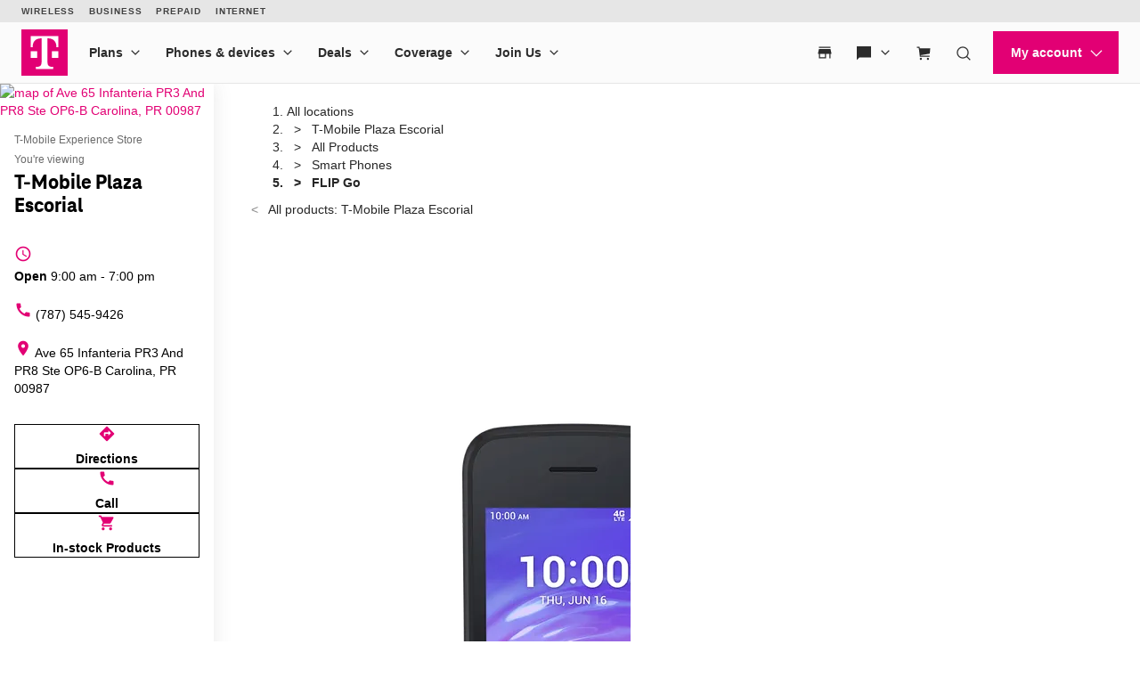

--- FILE ---
content_type: text/html; charset=utf-8
request_url: https://www.t-mobile.com/stores/pd/t-mobile-carolina-pr-00987-2884/tcl-flip-go
body_size: 38096
content:
<!DOCTYPE html>









<html lang="en-us">
  <head>
    <meta charset="utf-8" />
    <meta http-equiv="content-language" content="en-US" />
    <meta http-equiv="x-ua-compatible" content="ie=edge" />
    <meta name="viewport" content="width=device-width, initial-scale=1.0" />
    <meta name="script-name" content="/stores" />

    
    
      <title>FLIP Go at T-Mobile Plaza Escorial | Carolina, PR</title>
    

    
    
      
        <meta name="description" content="Get the TCL FLIP Go today at T-Mobile Plaza Escorial nearby in Carolina, PR. Click to check stock, see the latest promos,  or get directions." />
      
    

    
      <meta name="geo.placename" content="T-Mobile Plaza Escorial" />
      <meta name="geo.position" content="18.3967160; -65.9958350" />
      <meta name="ICBM" content="18.3967160; -65.9958350" />
      
        <meta name="geo.region" content="US-PR" />
      
    

    
      <meta id="locationFbid" name="fbid" content="1894872374115181" />
    

    
      <meta name="keywords" content="TCL, FLIP Go" />
    

    
      <meta name="google-site-verification" content="MmPXwOtw6HFVootbNEM2NjA4VDECND9xOgrN1Ny8usU" />
    

    

    
      <meta name="robots" content="noindex" />
    

    <!-- Open graph -->
    
      
        <meta property="og:title" content="FLIP Go at T-Mobile Plaza Escorial | Carolina, PR" />
      
        <meta property="og:description" content="Get the TCL FLIP Go today at T-Mobile Plaza Escorial nearby in Carolina, PR. Click to check stock, see the latest promos,  or get directions." />
      
        <meta property="og:image" content="https://d1erhn8sljv386.cloudfront.net/ofsf24oqquuHnlAzCViNB3Jx45o=/fit-in/300x300/https://s3.amazonaws.com/lmbucket0/media/product/t-mobile-tcl-flip-go-frontimage-midnight-blue.png" />
      
        <meta property="og:type" content="product" />
      
        <meta property="og:url" content="https://www.t-mobile.com/stores/pd/t-mobile-carolina-pr-00987-2884/tcl-flip-go" />
      
        <meta property="og:product:pretax_price:amount" content="4.00" />
      
        <meta property="og:product:brand" content="TCL" />
      
        
      
        
      
        
      
        <meta property="og:product:pretax_price:currency" content="USD" />
      
        <meta property="og:product:availability" content="Out of stock" />
      
        <meta property="og:product:retailer_title" content="T-Mobile Plaza Escorial" />
      
        <meta property="og:product:upc" content="610214674685" />
      
    


    

    <!-- Data layer -->
    <script>
      
  dataLayer = [
    {
  "e100_view_page_type": "product-detail",
  "e101_view_location_id": "2884",
  "e102_view_location_type": "16_t-mobile-experience-store",
  "e103_view_location_group": "1_t-mobile",
  "e105_view_locale": "745_carolina-pr",
  "e120_view_subject_content_type": "Product",
  "e121_view_subject_id": "826_tcl-flip-go",
  "e301_view_products": "826_tcl-flip-go",
  "e302_view_product_brands": "20_tcl",
  "e303_view_product_categories": "3_smart-phones",
  "e309_view_other_locations": "6B93,1C16,9449",
  "e316_view_producttextblocks": "1615_descriptio",
  "e400_view_pagetemplate_title": "13_default-product-detail-template",
  "e412_view_nearbylocationswidget": "9f6983,5:1",
  "e414_view_breadcrumbwidget": "86924b,1:1",
  "e428_view_productimagewidget": "0e04d9,2:1",
  "e429_view_productdetailctawidget": "26ac6e,2:2:5;316c24,2:2:7;aeb4ac,2:2:8;b731b0,2:2:9;45097b,6:1:1",
  "e430_view_producttitleandbrandwidget": "bfd917,2:2:1",
  "e431_view_productstatuswidget": "c7ec11,2:2:2",
  "e432_view_producttextblockwidget": "3fb12b,3:1",
  "e434_view_productpricewidget": "434749,2:2:4",
  "e435_view_productpromotionswidget": "693b87,2:2:3",
  "e436_view_productvariantwidget": "ca079e,2:2:6",
  "e437_view_similarproductswidget": "de957b,4:1"
}
  ]

    </script>

    
      <script async defer crossorigin="anonymous" src="https://connect.facebook.net/en_US/sdk.js#xfbml=1&version=v15.0" nonce="jY8Z5l4q"></script>
    

    <script
      src="https://code.jquery.com/jquery-3.6.0.min.js"
      integrity="sha256-/xUj+3OJU5yExlq6GSYGSHk7tPXikynS7ogEvDej/m4="
      crossorigin="anonymous"
    ></script>
    <script type="text/javascript" src="https://d2xe71nj4xrmst.cloudfront.net/static/lmbrowser/vendor/slick.min.7c6224bf156d.js" defer></script>
    <script type="text/javascript" src="https://d2xe71nj4xrmst.cloudfront.net/static/lmbrowser/vendor/extraSlickOptions.e283c550d38e.js" defer></script>
    <script type="text/javascript" src="https://d2xe71nj4xrmst.cloudfront.net/static/lmbrowser/vendor/carousel.zoom.min.ed7298b291df.js" defer></script>

    
  <link href="https://d2xe71nj4xrmst.cloudfront.net/static/lmbrowser/cust/tmobile/favicon.4f73afbc7910.ico" rel="shortcut icon" type="image/x-icon" />


    
      <link rel="canonical" href="https://www.t-mobile.com/stores/pd/t-mobile-carolina-pr-00987-2884/tcl-flip-go" />
    

    
      <link rel="alternate" hreflang="en-US" href="https://www.t-mobile.com/stores/pd/t-mobile-carolina-pr-00987-2884/tcl-flip-go" />
    
      <link rel="alternate" hreflang="es" href="https://es.t-mobile.com/stores/pd/t-mobile-carolina-pr-00987-2884/tcl-flip-go" />
    


    
    
      
        <script type="application/ld+json">
          {"@context": "https://schema.org", "@type": "Product", "name": "FLIP Go", "image": "https://d1erhn8sljv386.cloudfront.net/ofsf24oqquuHnlAzCViNB3Jx45o=/fit-in/300x300/https://s3.amazonaws.com/lmbucket0/media/product/t-mobile-tcl-flip-go-frontimage-midnight-blue.png", "description": "Key features Battery Standby Time14.5 Days Battery Talk Time14 Hours Cameras2MP Video-Capable Camera Display2.8'' LCD Display resolution320 x 240 pixels Other features Reliable 4G LTE connectivity Convenient 2.8\u201d internal and 1.44\u201d external color displays Large, easy-to-read buttons User-friendly interface Dedicated shortcut keys to your Favorite Contacts and Messages Clear calls with powerful speaker, noise cancelation and HD Voice Wired or Bluetooth headphone capable Introducing the TCL FLIP Go, delivering the essentials in a familiar form factor without the extra hassle. Complete with dual, bright displays giving you more control over your experience \u2013 a 1.44\u201d external display alerts you to incoming calls and text messages while the internal 2.8\u201d display allows you to customize text size, invert colors and adjust brightness precisely to your liking. Replying to emails or text messages is easier than ever with the large print tactile keypad, with intuitive shortcuts giving you faster access to the apps and services like the included email, or easily view your favorite contacts. Get out and tackle new adventures with reliable 4G LTE connectivity that keeps you in contact with work or loved ones while the powerful speakers and HD voice functionality mean that calls are crystal clear, letting you enjoy conversation without straining to hear the person on the other end. Spend your day focusing on what matters most, thanks to the long-lasting battery that keeps you connected longer without searching for the nearest outlet. Additional specs Battery Description1850 mAh PortsUSB Type-C, 3.5mm Audio Jack ConnectivityWi-Fi 802.11b/g/n, Bluetooth 4.2 ProcessorMediaTek\u2122 6739-CH Operating SystemAOSP Ram1 GB Maximum Expandable Memory128 GB Wireless Network Technology Generations4G LTE Supported Email PlatformsApple Mail, POP3, IMAP4, SMTP, Microsoft\u00ae Exchange, AOL, AIM, Yahoo!\u00ae Mail, GMail Hearing Aid CompatibilityM4, T4 WEA Capabletrue Mobile Hotspot Capabletrue FrequencyGSM: 850 MHz, 900 MHz, 1800 MHz, 1900 MHz; UMTS: Band II (1900), Band IV (1700/2100), Band V (850); LTE: 2, 4, 5, 12, 25, 26, 41, 66, 71 Weight4.93 Ounces Length0.78 Inches Height4.22 Inches Width2.19 Inches What's in the box TCL FLIP Go Quick Start Guide Wall Charger (5V1A) USB-C Cable 1850 mAh Battery Safety &amp; Regulatory Information (PSI) Guide Safety and Warranty Information", "brand": {"@type": "Brand", "name": "TCL"}, "offers": {"@type": "Offer", "priceCurrency": "USD", "price": "4.00", "availability": "https://schema.org/OutOfStock", "itemCondition": "https://schema.org/NewCondition", "areaServed": "Carolina", "availableAtOrFrom": {"@type": "LocalBusiness", "name": "T-Mobile Plaza Escorial", "branchCode": "2884", "image": "https://d1erhn8sljv386.cloudfront.net/4yrYvYEEOkeXcokO9Ez4r0vQyEg=/fit-in/400x400/https://s3.amazonaws.com/lmbucket0/media/business/2884_CAROLINA_PR_20241031190059_Ext_01.dbc4e4e74f56ca0517d72a1b064c58128e2eb333.jpg"}, "deliveryLeadTime": {"@type": "https://schema.org/QuantitativeValue", "value": 0}, "seller": {"address": {"@type": "PostalAddress", "streetAddress": "Ave 65 Infanteria PR3 And PR8", "addressLocality": "Carolina", "addressRegion": "PR", "postalCode": "00987", "addressCountry": "US"}, "geo": {"@type": "GeoCoordinates", "latitude": "18.3967160", "longitude": "-65.9958350"}, "@context": "https://schema.org", "@id": "https://www.t-mobile.com/stores/bd/t-mobile-carolina-pr-00987-2884", "url": "https://www.t-mobile.com/stores/bd/t-mobile-carolina-pr-00987-2884", "description": "The T-Mobile Experience Store at \ufeffAve 65 Infanteria PR3 And PR8, \ufeffCarolina\ufeff, PR  is the best place to join T-Mobile. Get expert recommendations from Senior Mobile Experts and hands-on demos of the latest iPhone, Galaxy, and Pixel devices. Plus, expert teams are equipped with exclusive technologies and solutions to support all your service needs. Enjoy better service, better selection, and America\u2019s fastest 5G network. Visit us or call (787) 545-9426 today.\n \n \n", "image": "https://d1erhn8sljv386.cloudfront.net/RhPqYoQJ_xykjqrDesKJcJoSA_w=/fit-in/300x300/https://s3.amazonaws.com/lmbucket0/media/business/2884_CAROLINA_PR_20241031190059_Ext_01.dbc4e4e74f56ca0517d72a1b064c58128e2eb333.jpg", "name": "T-Mobile Plaza Escorial", "logo": ["https://d1erhn8sljv386.cloudfront.net/yXROceZFIRPRw5C5lcX-Kk-KvTg=/fit-in/300x300/https://s3.amazonaws.com/lmbucket0/media/business/eyJ3IjoyMDQ4LCJoIjoyMDQ4LCJzY29wZSI6ImFwcCJ9.webp"], "sameAs": ["https://www.facebook.com/TMobile", "https://www.twitter.com/TMobile", "https://www.youtube.com/user/TMobile/", "https://www.instagram.com/tmobile/"], "@type": "Store", "telephone": "(787) 545-9426", "openingHours": ["Tu 09:00-19:00", "We 10:00-17:00", "Fr 09:00-19:00", "Sa 09:00-19:00", "Su 11:00-18:00", "Mo 09:00-19:00"], "branchCode": "2884"}, "availableDeliveryMethod": ["http://purl.org/goodrelations/v1#DeliveryModePickUp", "http://purl.org/goodrelations/v1#DeliveryModeMail"], "potentialAction": [{"@type": "buyAction"}, {"@type": "OrderAction", "deliveryMethod": ["http://purl.org/goodrelations/v1#DeliveryModeMail"], "target": {"@type": "EntryPoint", "inLanguage": "en-US", "urlTemplate": "https://www.t-mobile.com/cell-phone/tcl-flip-go"}}], "url": "https://www.t-mobile.com/cell-phone/tcl-flip-go"}, "category": "Smart Phones", "sameAs": "https://www.t-mobile.com/cell-phone/tcl-flip-go", "gtin13": "610214674685", "aggregateRating": {"@type": "AggregateRating", "ratingValue": 2.57, "reviewCount": 28}}
        </script>
      
        <script type="application/ld+json">
          {"@context": "https://schema.org", "@type": "BreadcrumbList", "itemListElement": [{"@type": "ListItem", "position": 1, "item": {"@type": "Thing", "name": "T-Mobile Plaza Escorial", "@id": "/stores/bd/t-mobile-carolina-pr-00987-2884"}}, {"@type": "ListItem", "position": 2, "item": {"@type": "Thing", "name": "All Products", "@id": "/stores/pl/t-mobile-carolina-pr-00987-2884"}}, {"@type": "ListItem", "position": 3, "item": {"@type": "Thing", "name": "Smart Phones", "@id": "/stores/pl/t-mobile-carolina-pr-00987-2884/smart-phones"}}, {"@type": "ListItem", "position": 4, "item": {"@type": "Thing", "name": "FLIP Go"}}]}
        </script>
      
    

    <link rel="preload" href="https://d2xe71nj4xrmst.cloudfront.net/static/lmbrowser/sass/fontawesome-import.551b6d57d4e5.css" as="style" onload="this.onload=null;this.rel='stylesheet'">
    <noscript><link rel="stylesheet" href="https://d2xe71nj4xrmst.cloudfront.net/static/lmbrowser/sass/fontawesome-import.551b6d57d4e5.css"></noscript>
    <link rel="preload" href="https://d2xe71nj4xrmst.cloudfront.net/static/lmbrowser/vendor/fontawesome5.min.eaf767e5502c.css" as="style" onload="this.onload=null;this.rel='stylesheet'">
    <noscript><link rel="stylesheet" href="https://d2xe71nj4xrmst.cloudfront.net/static/lmbrowser/vendor/fontawesome5.min.eaf767e5502c.css"></noscript>

    
      <link href="https://fonts.googleapis.com/icon?family=Material+Icons%7CMaterial+Icons+Outlined" rel="preload" as="style" onload="this.onload=null;this.rel='stylesheet'" />
    

    <link rel="preload" href="https://d2xe71nj4xrmst.cloudfront.net/static/vendor/vue-simple-suggest-1.8.3.c481fb0a7cfa.css" as="style" onload="this.onload=null;this.rel='stylesheet'">
    <noscript><link rel="stylesheet" href="https://d2xe71nj4xrmst.cloudfront.net/static/vendor/vue-simple-suggest-1.8.3.c481fb0a7cfa.css"></noscript>

    
      <link rel="stylesheet" type="text/css" href="//cdn.jsdelivr.net/npm/@accessible360/accessible-slick@1.0.1/slick/slick.min.css">
      <link rel="stylesheet" type="text/css" href="//cdn.jsdelivr.net/npm/@accessible360/accessible-slick@1.0.1/slick/accessible-slick-theme.min.css">
    

    
      
          
          
      
    

    <!-- Styles -->
    <link href="https://d2xe71nj4xrmst.cloudfront.net/static/lmbrowser/tailwind/tailwind.b61cd4ae88e2.css" rel="stylesheet">

    
  <link rel=stylesheet href="https://d2xe71nj4xrmst.cloudfront.net/static/lmbrowser/sass/template_system/tmobile.80998b4b12b7.css" media=print onload="this.media='all'">


    



<style type="text/css">
  
  
  

  
  
    /* Primary Color */
    .gc-primary-color {
      color: #000000 !important;
    }
    .gc-primary-color-bg {
      background-color: #000000 !important;
    }
  

  /* Secondary Color */
  
    .gc-secondary-color {
      color: #000000 !important;
    }
    .gc-secondary-color-bg {
      background-color: #000000 !important;
    }
    .gc-secondary-color-bg-overlay {
      background-color: #000000eb !important;
    }
  

  
    /* Tertiary Color */
    .gc-tertiary-color {
      color: #000000 !important;
    }
  

  /* Text Color */
  
    .gc-text-color {
      color: #000000 !important;
    }
  

  /* Link Color */
  
    .gc-link-color {
      color: #000000 !important;
    }
  

  /* Primary button bg and text color */
  
    .gc-primary-button-color:hover,
    .gc-primary-button-color  {
      color: #ffffff !important;
      background-color: #ff3348 !important;
      border-color: #ff3348 !important;
    }
  

  .gc-tertiary-button-bg-color:hover,
  .gc-tertiary-button-bg-color {
    color: #000000 !important;
    background-color: #000000 !important;
    border-color: #000000 !important;
  }

  
  /* Font declaration*/
  /* otf fonts does not need to be specified */
  

  

  

  

  

  
    .icon__material-icon {
      font-family: "Material Icons";
      font-weight: normal;
      font-style: normal;
      line-height: 1;
      letter-spacing: normal;
      text-transform: none;
      display: inline-block;
      white-space: nowrap;
      word-wrap: normal;
      direction: ltr;
    }
  

  .lm-product-detail__promotions {
  .slick-track {
    align-items: stretch;
  }
}

.lm-promo-carousel-html.slick-slide {
  align-items: stretch;
}

.lm-promo-carousel-html .content-wrap {
  display: flex;
  height: 100%;
}
.section-subtitle-text {
    font-family: BlinkMacSystemFont, -apple-system, "Segoe UI", Roboto, Oxygen, Ubuntu, "Helvetica Neue", Arial, sans-serif;
    font-weight: 400;
    font-size: 14px !important;
}

.categories__wrapper img {
   object-fit: contain;
width: 24px;
}

.product-cta--inline {
  flex-wrap: wrap;
  text-align: left;
}

.cs-faq-title {text-align: center; !important}

  

  

  .lm-list-page-filter__menu .dropdown {
    box-shadow: 0px 0px 0px 2px #000000 inset;
  }
</style>

    <style type="text/css">
  .page-spacing {
    max-width: var(--page-layout-max-width);
    margin: 0 auto;
  }
  .section-spacing {
    padding: var(--mobile-section-padding) 35px;
  }

  @media (min-width: 991px) {
    .section-spacing {
      padding-left: var(--page-layout-padding);
      padding-right: var(--page-layout-padding);
      padding-bottom: var(--section-padding);
    }
    .section-spacing:not(:first-child) {
      padding-top: var(--section-padding);
    }
  }
</style>

    
  <link href="https://d2xe71nj4xrmst.cloudfront.net/static/lmbrowser/cust/tmobile/fonts/TeleNeoWeb-ExtraBold.46130db88950.woff2" rel="preload" as="font" type="font/woff2" crossorigin />
  <link rel="preconnect" href="https://fonts.gstatic.com">


    
    <style>
      :root {
        --sidebar-background-color: #ffffff;
        --sidebar-text-color: #000000;
        --sidebar-button-text-color: #000000;
        --sidebar-button-background-color: #ffffff;
        --sidebar-button-border-color: #000000;
        --sidebar-width: 240px;
        --page-layout-padding: 42px;
        --page-layout-max-width: 1164px;
        --section-padding: 14px;
        --mobile-section-padding: 14px;
        --color-primary: #000000;
        --primary-button-text-color: #ffffff;
        --primary-button-bg-color: #ff3348;
        --scrollbar-width: 0;
        --widget-border-radius: 0px;;
        --section-border-radius: var(--widget-border-radius);
        --slideshow-navigation-color: #E20074;
        --inactive-arrow-color: #CCCCCC;
        --active-arrow-color: #000000;
        --inactive-bg-color: None;
        --active-bg-color: None;
      }
    </style>

    
    

    <!-- Scripts -->
    
      <!-- Google Tag Manager -->
<script>(function(w,d,s,l,i){w[l]=w[l]||[];w[l].push({'gtm.start':
new Date().getTime(),event:'gtm.js'});var f=d.getElementsByTagName(s)[0],
j=d.createElement(s),dl=l!='dataLayer'?'&l='+l:'';j.async=true;j.src=
'//www.googletagmanager.com/gtm.js?id='+i+dl;f.parentNode.insertBefore(j,f);
})(window,document,'script','dataLayer','GTM-TGT83LD');</script>
<!-- End Google Tag Manager -->

    

    
  
    <script async id="adobe-launch" type="text/javascript" src="https://assets.adobedtm.com/a18f612bc208/5f23cfbfa74e/launch-2741cd6db6b8.min.js"></script>
  

  
  <script> window['unavConfig']={env:"prod"} </script>
  <script>
    

const unav_url = "https://unav.t-mobile.com/client/unav.min.js?unav=phx";
let userAgent = navigator.userAgent;
if (
  userAgent &&
  userAgent.toLowerCase().indexOf("applicationversioncode") < 0
) {

  let unav_css = document.createElement("link");
  unav_css.setAttribute("href", "https://unav.t-mobile.com/client/styles.min.css");
  unav_css.setAttribute("rel", "stylesheet");
  unav_css.setAttribute("type", "text/css");

  let unav_script = document.createElement("script");
  unav_script.setAttribute("src", unav_url);
  unav_script.setAttribute("type", "text/javascript");

  document.head.appendChild(unav_css);
  document.head.appendChild(unav_script);
  const fcomponent = document.querySelector('tmo-digital-footer');

  function waitForElement(selector, callback) {
    const element = document.querySelector(selector);
    if (element) {
      callback(element);
      return;
    }
    const observer = new MutationObserver((mutationsList, observer) => {
      for (const mutation of mutationsList) {
        if (mutation.type === 'childList') {
          const foundElement = mutation.target.querySelector(selector);
          if (foundElement) {
            callback(foundElement);
            observer.disconnect();
            return;
          }
        }
      }
    });
    observer.observe(document.body, { childList: true, subtree: true });
  }

  const DNT = "dnt";
  const DONOTSELL = "DoNotSell";
  const SELL = "Sell";
  const ONE = "1";
  const ZERO = "0";

  function getCookieByName(name) {
    const value = "; " + document.cookie;
    const parts = value.split("; " + name + "=");
    if (parts.length === 2) {
      return parts.pop().split(";").shift();
    }
  }

  function setDntCookie(value) {
    document.cookie = "dnt=" + (value || "") + "; expires=Fri, 31 Dec 9999 23:59:59 GMT; domain=.t-mobile.com;path=/";
  }

  document.addEventListener('DOMContentLoaded', () => {
    waitForElement('tmo-digital-footer', (element) => {
      element.addEventListener('digitalUnavEvent', (event) => {
        if (event.detail=='opendnspage') {
          // Call the function to open the popup and send POST data
          openPopupWithPostRequest();
        }
      });
      // Listen for messages from the popup
      window.addEventListener("message", (event) => {
        if (event.origin === 'https://www.t-mobile.com/dns' && event.data && typeof event.data === "string") {
          const newValue = event.data === DONOTSELL ? ONE : ZERO;
          setDntCookie(newValue)
        }
      });
    });
  });

  function openPopupWithPostRequest() {
    const form = document.createElement('form');
    form.method = 'POST';
    form.action = 'https://www.t-mobile.com/dns';
    form.target = 'popup';

    // Add data to the form
    const input1 = document.createElement('input');
    input1.type = 'hidden';
    input1.name = 'Brand';
    input1.value = 'Magenta';
    form.appendChild(input1);
    const input2 = document.createElement('input');
    input2.type = 'hidden';
    input2.name = 'Site';
    input2.value = 'Sell_Web';
    form.appendChild(input2);
    const input3 = document.createElement('input');
    input3.type = 'hidden';
    input3.name = 'Origin_URL';
    input3.value = window.location.origin + window.location.pathname;
    form.appendChild(input3);
    const input4 = document.createElement('input');
    input4.type = 'hidden';
    input4.name = 'LocaldoNotSellSetting';
    input4.value = getCookieByName(DNT) === ONE ? DONOTSELL : SELL;
    form.appendChild(input4);

    // Add the form to the document and submit it
    document.body.appendChild(form);
    window.open('https://www.t-mobile.com/dns', 'popup', 'width=800,height=800,resizable,scrollbars');
    form.submit();
    document.body.removeChild(form);
  }

  // T-Mobile for Business (TFB) "Get Started" button #3550
  document.addEventListener('DOMContentLoaded', () => {
    waitForElement('tmo-digital-header', (element) => {
      element.addEventListener('digitalUnavEvent', (event) => {
        if (event.detail=='getStartedModalEvent') {
          window.open("https://www.t-mobile.com/business/b2b-contact-information", '_blank').focus();
        }
      });
    });
  });
}


  </script>

  
  <!--mp_linkcode_begins-->
    <script>

var MP = {
	Version: '3.2.2.0',
	SrcLang: 'en',
    Protocols: {'http:':'http://', 'https:':'https://'},
    UrlLang: 'mp_js_current_lang',
	SrcUrl: decodeURIComponent('mp_js_orgin_url'),
	oSite: decodeURIComponent('mp_js_origin_baseUrl'),
	tSite: decodeURIComponent('mp_js_translated_baseUrl'),
	init: function() {
		if (MP.oSite.indexOf('p_js_') == 1) {
			MP.SrcUrl = window.top.document.location.href;
			MP.oSite = MP.tSite = window.top.document.location.host;
			MP.UrlLang = MP.SrcLang;
		}
	},
	switchLanguage: function(url, pref, sync) {
		var sync = sync;
		var oSite=MP.oSite.replace('http://','').replace('https://','').replace(/\/?$/, '');
		var tSite=MP.tSite.replace('http://','').replace('https://','').replace(/\/?$/, '');
		url=url.replace('http://','').replace('https://','').replace(/\/?$/, '');
		if(sync && (typeof MpStorage !== 'undefined')&&(typeof MpStorage.updatePref !== 'undefined')){
			MpStorage.updatePref(url,pref);
		}
		lang = pref.substring(0,2);
		setTimeout(function() {
			var script = document.createElement('SCRIPT');
            var protocol = MP.Protocols[location.protocol];
			if (url == oSite) {
				tSite = tSite.split(/[/?#]/)[0];
				script.src = protocol + tSite + '/' + MP.SrcLang + MP.UrlLang + '/?1023749634;' + encodeURIComponent(location.href);
			} else {
			 if(MP.SrcLang==lang && tSite == oSite){return false;}
				url = url.split(/[/?#]/)[0];
				script.src = protocol + url + '/' + MP.SrcLang + lang + '/?1023749632;' + encodeURIComponent(MP.SrcUrl);
			}
			var target = document.getElementsByTagName('script')[0];
			target.parentNode.insertBefore(script, target);
		}, 500);
		return false;
	},
	switchToLang: function(url) {
		if(window.top.location.href == url){
			if((typeof MpStorage !== 'undefined')&&(typeof MpStorage.updatePref !== 'undefined'))
			MpStorage.updatePref(MP.oSite,MP.SrcLang);
		}else{
			window.top.location.href = url;
		}
	}
};
</script>
  <!--mp_linkcode_ends-->
  <!-- mp_snippet_begins -->
  <script>
  MP.UrlLang='mp_js_current_lang';
  MP.SrcUrl=decodeURIComponent('mp_js_orgin_url');
  MP.oSite=decodeURIComponent('mp_js_origin_baseUrl');
  MP.tSite=decodeURIComponent('mp_js_translated_baseUrl');
  MP.init();
  var mp_langLink = function() {
      var langlinks = document.querySelectorAll('.langLink');
      for (var i = 0; i < langlinks.length; i++) {
          langlinks.item(i).onclick = function() {
              MP.init();
              var lang = this.getAttribute('data-lang');
              var url = this.getAttribute('data-href');
              var tSite = MP.tSite.replace(/(https?:\/\/|\/?$)/g,'');
              url = url.replace(/(https?:\/\/|\/?$)/g,'');
              MP.switchLanguage(tSite.search(url)!=-1?MP.oSite:url, lang, true);
              return false;
          }
      }
  };
  if(window.addEventListener){
    window.addEventListener('load',mp_langLink,false);
  }else if(window.attachEvent){
    window.attachEvent('onload',mp_langLink);
  }
  </script>
  <!-- mp_snippet_begins -->

  </head>

  <body
    class="
      
        chrome
      
      no-js
    "
    style="
      background-color: #ffffff
    "
  >
    
      <!-- Google Tag Manager (noscript) -->
<noscript><iframe src="//www.googletagmanager.com/ns.html?id=GTM-TGT83LD"
height="0" width="0" style="display:none;visibility:hidden"></iframe></noscript>
<!-- End Google Tag Manager (noscript) -->

    
    <div class="content">
      
  
    <tmo-digital-header sticky="false" data-dl2-nocatchall="true"></tmo-digital-header>
  

  <!--mp_easylink_begins-->
  <script type="text/javascript" id="mpelid" src="//tmobilees.mpeasylink.com/mpel/mpel.js" async></script>
  <!--mp_easylink_ends-->


      <div>
        
  <style>
    
    

    
    
      /* leave space for autoplay icon */
      .slick-dots {
        width: 90%;
      }
      /* add space between content and dots, leave space for scroll bar */
      .lines .slick-dots {
        padding-bottom: 10px;
      }
      .lines .slick-autoplay-toggle-button {
        bottom: -20px;
      }
      .dots .slick-dots {
        padding-bottom: 20px;
      }
      .dots .slick-autoplay-toggle-button {
        bottom: -15px;
      }
      .dots .custom-location-images-autoplay {
        bottom: -25px;
      }
      .dots-and-lines .slick-dots {
        padding-bottom: 20px;
      }
      .dots-and-lines .slick-autoplay-toggle-button {
        bottom: -20px;
      }
      .dots-and-lines .custom-location-images-autoplay {
        bottom: -30px;
      }
    
  </style>


        
  <div class="ts-content-wrapper">
    
      <div
  id="sidebar-wrapper"
  class="sidebar--all "
>
  <div >
    <div class="sidebar">
      
      
        <div class="sidebar__map sidebar--desktop">
          



<span data-nosnippet>
  
  
    
      
        <a href="https://maps.google.com/maps?cid=11893855720490119561"
          target="_blank"
          rel="noopener nofollow"
          id="tab-map"
          class="lm-map-container"
          data-ga="Navigate-To-Store"
          data-ga-event="hard"
          data-dl2="Infopanel-Get-Directions"
          data-dl2-e201="Get-Directions"
          data-dl2-e203="y"
          data-dl2-e210="Business"
          data-dl2-e211="2884"
        >
          <img class="lm-map__static_map" alt="map of Ave 65 Infanteria PR3 And PR8 Ste OP6-B Carolina, PR 00987" src="https://maps.googleapis.com/maps/api/staticmap?zoom=15&amp;center=18.3965734%2C-65.9958127&amp;client=gme-tmobileusa3&amp;markers=icon%3Ahttps%3A%2F%2Fcdn.tmobile.com%2Fcontent%2Fdam%2Ft-mobile%2FstoreLocator%2Ftmobile-stores-default.png%7C18.3965734%2C-65.9958127&amp;size=325x200&amp;scale=2&amp;style=feature%3Aadministrative.land_parcel%7Csaturation%3A-100%7Clightness%3A-40&amp;style=feature%3Alandscape%7Celement%3Alabels.icon%7Csaturation%3A-70&amp;style=feature%3Alandscape.man_made%7Celement%3Ageometry%7Ccolor%3A0xf0f0f0&amp;style=feature%3Apoi%7Cvisibility%3Aoff&amp;style=feature%3Apoi.park%7Cvisibility%3Asimplified&amp;style=feature%3Apoi.park%7Celement%3Ageometry.fill%7Ccolor%3A0xbbe6a3&amp;style=feature%3Apoi.park%7Celement%3Ageometry.stroke%7Ccolor%3A0xbbe6a3&amp;style=feature%3Apoi.park%7Celement%3Alabels.icon%7Cvisibility%3Aoff&amp;style=feature%3Aroad%7Celement%3Alabels.icon%7Csaturation%3A-70%7Clightness%3A45&amp;style=feature%3Aroad.arterial%7Celement%3Alabels.text.fill%7Ccolor%3A0xbcbcbc%7Cvisibility%3Asimplified&amp;style=feature%3Aroad.highway%7Celement%3Ageometry%7Ccolor%3A0xe4e4e4&amp;style=feature%3Aroad.highway%7Celement%3Alabels.text.fill%7Ccolor%3A0x9e9f9e&amp;style=feature%3Aroad.local%7Celement%3Alabels.text.fill%7Ccolor%3A0xbcbcbc&amp;style=feature%3Atransit%7Celement%3Alabels%7Csaturation%3A-80%7Cvisibility%3Asimplified&amp;style=feature%3Awater%7Celement%3Ageometry%7Ccolor%3A0xc0e4f3&amp;signature=URRcqu0K9PStnmUUFjdMfsB3ItY="/>
          <i class="hidden-lg hidden-md hidden-xl lm-map-container__external-icon fa fa-external-link" aria-hidden="true"></i>
        </a>
      
    
  
</span>

        </div>
      

      <div class="sidebar--desktop">
        
        
          <div
  id="t-mobile-plaza-escorial"
  class="sidebar__title-wrapper"
>
  <section>
    
    
      <div class="hidden lg:block">
        
        
          <div>T-Mobile Experience Store</div>
        
      </div>
      <div class="lg:hidden">
        You're viewing
      </div>
    

    
    <h1 class="gc-heading-font">T-Mobile Plaza Escorial</h1>

    
    

    <section class="sidebar__mobile-open-hours">
      
        
          <span>Open from 9:00&nbsp;am&nbsp;-&nbsp;7:00&nbsp;pm</span>
        
      
    </section>

  </section>
  <button class="sidebar-toggle-content-button">
    More info 




  <span data-nosnippet class="material-icons caret-down down" role="presentation" aria-hidden="true" style="">arrow_drop_down</span>


    




  <span data-nosnippet class="material-icons caret-up up hidden" role="presentation" aria-hidden="true" style="">arrow_drop_up</span>


  </button>
</div>

        

        
        
          

        

        
          <ul class="sidebar__location-details">
  
  
    
      

      
        <li class="flex">
          




  <span data-nosnippet class="material-icons " role="presentation" aria-hidden="true" style="">access_time</span>


          <div
            content="
              
                Tu 09:00-19:00, 
              
                We 10:00-17:00, 
              
                Fr 09:00-19:00, 
              
                Sa 09:00-19:00, 
              
                Su 11:00-18:00, 
              
                Mo 09:00-19:00
              
            "
            data-toggle="popover"
            title="Open Hours:"
            data-content="
              <table class='text-nowrap'>
                
                
                  
                    <tr style='font-weight:bold;'>
                      <td class='text-right'>
                        
                        Tues
                        
                          :&nbsp;&nbsp;
                        
                      </td>
                      <td>
                        
                        9:00&amp;nbsp;am&amp;nbsp;-&amp;nbsp;7:00&amp;nbsp;pm
                      </td>
                    </tr>
                  
                
                  
                    <tr >
                      <td class='text-right'>
                        
                        Wed
                        
                          :&nbsp;&nbsp;
                        
                      </td>
                      <td>
                        
                        10:00&amp;nbsp;am&amp;nbsp;-&amp;nbsp;5:00&amp;nbsp;pm
                      </td>
                    </tr>
                  
                
                  
                    <tr >
                      <td class='text-right'>
                        
                        Thurs
                        
                          :&nbsp;&nbsp;
                        
                      </td>
                      <td>
                        
                        Closed
                      </td>
                    </tr>
                  
                
                  
                    <tr >
                      <td class='text-right'>
                        
                        Fri
                        
                          :&nbsp;&nbsp;
                        
                      </td>
                      <td>
                        
                        9:00&amp;nbsp;am&amp;nbsp;-&amp;nbsp;7:00&amp;nbsp;pm
                      </td>
                    </tr>
                  
                
                  
                    <tr >
                      <td class='text-right'>
                        
                        Sat
                        
                          :&nbsp;&nbsp;
                        
                      </td>
                      <td>
                        
                        9:00&amp;nbsp;am&amp;nbsp;-&amp;nbsp;7:00&amp;nbsp;pm
                      </td>
                    </tr>
                  
                
                  
                    <tr >
                      <td class='text-right'>
                        
                        Sun
                        
                          :&nbsp;&nbsp;
                        
                      </td>
                      <td>
                        
                        11:00&amp;nbsp;am&amp;nbsp;-&amp;nbsp;6:00&amp;nbsp;pm
                      </td>
                    </tr>
                  
                
                  
                    <tr >
                      <td class='text-right'>
                        
                        Mon
                        
                          :&nbsp;&nbsp;
                        
                      </td>
                      <td>
                        
                        9:00&amp;nbsp;am&amp;nbsp;-&amp;nbsp;7:00&amp;nbsp;pm
                      </td>
                    </tr>
                  
                
              </table>
            "
            data-placement="bottom"
          >
            
              
                
                
                  <div class="open-hours flex flex-col" tabindex="0">
                    <b>Open</b> 9:00&nbsp;am&nbsp;-&nbsp;7:00&nbsp;pm
                  </div>
                
              
            
          </div>
        </li>
      
    
    
      
    
  


  
  
    <li>
      <a
        class="flex"
        href="tel:+17875459426"
        aria-label="(787) 545-9426"
        data-ga="Call-Store"
        data-ga-event="hard"
        data-dl2="Infopanel-Call"
        data-dl2-e201="Call"
        data-dl2-e203="y"
        data-dl2-e210="Location"
        data-dl2-e211="2884"
      >
        




  <span data-nosnippet class="material-icons " role="presentation" aria-hidden="true" style="">call</span>


        (787) 545-9426
      </a>
    </li>
  

  
  
    <li>
      <a
        class="flex"
        href="https://maps.google.com/maps?cid=11893855720490119561"
        target="_blank"
        rel="noopener nofollow"
        aria-label="Ave 65 Infanteria PR3 And PR8 Ste OP6-B Carolina, PR 00987"
        data-ga-ec="Navigate-To-Store"
        data-ga-event="hard"
        data-dl2="Infopanel-Get-Directions"
        data-dl2-e201="Get-Directions"
        data-dl2-e203="y"
        data-dl2-e210="Location"
        data-dl2-e211="2884"
      >
        




  <span data-nosnippet class="material-icons " role="presentation" aria-hidden="true" style="">location_on</span>


        <span>Ave 65 Infanteria PR3 And PR8
Ste OP6-B
Carolina, PR 00987</span>
      </a>
    </li>
    
  
  
  
</ul>

        

        
          



        

        


        
          



        

        
        
          

<div class="sidebar__action-buttons text-center gc-link-font">

  
  
    
  

  
  
    
      <a
        href="https://maps.google.com/maps?cid=11893855720490119561"
        target="_blank" rel="noopener nofollow"
        class="sidebar__icon-btn-wrapper py-4 gc-link-font"
        aria-label="Get directions to T-Mobile Plaza Escorial"
        data-ga="Navigate-To-Store"
        data-ga-event="hard"
        data-dl2="Infopanel-Get-Directions"
        data-dl2-e201="Get-Directions"
        data-dl2-e203="y"
        data-dl2-e210="Location"
        data-dl2-e211="2884"
      >
        <div class="sidebar__icon-btn" aria-hidden="true">
          




  <span data-nosnippet class="material-icons " role="presentation" aria-hidden="true" style="">directions</span>


        </div>
        Directions
      </a>
    
  

  
  
    
    <a
      href="tel:+17875459426"
      class="sidebar__icon-btn-wrapper py-4 gc-link-font"
      aria-label="Call T-Mobile Plaza Escorial"
      data-ga="Call-Store"
      data-ga-event="hard"
      data-dl2="Infopanel-Call"
      data-dl2-e201="Call"
      data-dl2-e203="y"
      data-dl2-e210="Location"
      data-dl2-e211="2884"
    >
      <div class="sidebar__icon-btn" aria-hidden="true">
        




  <span data-nosnippet class="material-icons " role="presentation" aria-hidden="true" style="">call</span>


      </div>
      Call
    </a>
    
  

  
  


  
  
    
    
      <a
        href="/stores/pl/t-mobile-carolina-pr-00987-2884"
        class="sidebar__icon-btn-wrapper py-4 gc-link-font"
        data-ga="All-Products"
        data-dl2="All-Products"
        data-dl2-e201="All-Products-Link"
        data-dl2-e210="Business"
        data-dl2-e211="2884"
      >
        <div class="sidebar__icon-btn">
          




  <span data-nosnippet class="material-icons " role="presentation" aria-hidden="true" style="">shopping_cart</span>


        </div>
        In-stock Products
      </a>
    
  

</div>

        

        
        
          

        

        
        
          

        
      </div>
    </div>

    <div class="sidebar--mobile">
      
  <div
    class="
      info-panel-wrapper
      info-panel-wrapper--all
      info-panel-full-mode
      
    "
    style="
      
        background-color:#ffffff;
      
      color:#000000;
    "
  >
    
    <div class="info-panel flex">
      
      
        <div class="
          info-panel__map
          hide-mapbox-mobile
          
        ">
          



<span data-nosnippet>
  
  
    <div id="tab-map" class="lm-map-container">
      
        <a href="https://maps.google.com/maps?cid=11893855720490119561"
          target="_blank"
          rel="noopener nofollow"
          data-ga="Navigate-To-Store"
          data-ga-event="hard"
          data-dl2="Infopanel-Get-Directions"
          data-dl2-e201="Get-Directions"
          data-dl2-e203="y"
          data-dl2-e210="Location"
          data-dl2-e211="2884"
        >
          <img class="lm-map__static_map" alt="map of Ave 65 Infanteria PR3 And PR8 Ste OP6-B Carolina, PR 00987" src="https://maps.googleapis.com/maps/api/staticmap?zoom=15&amp;center=18.3965734%2C-65.9958127&amp;client=gme-tmobileusa3&amp;markers=icon%3Ahttps%3A%2F%2Fcdn.tmobile.com%2Fcontent%2Fdam%2Ft-mobile%2FstoreLocator%2Ftmobile-stores-default.png%7C18.3965734%2C-65.9958127&amp;size=325x200&amp;scale=2&amp;style=feature%3Aadministrative.land_parcel%7Csaturation%3A-100%7Clightness%3A-40&amp;style=feature%3Alandscape%7Celement%3Alabels.icon%7Csaturation%3A-70&amp;style=feature%3Alandscape.man_made%7Celement%3Ageometry%7Ccolor%3A0xf0f0f0&amp;style=feature%3Apoi%7Cvisibility%3Aoff&amp;style=feature%3Apoi.park%7Cvisibility%3Asimplified&amp;style=feature%3Apoi.park%7Celement%3Ageometry.fill%7Ccolor%3A0xbbe6a3&amp;style=feature%3Apoi.park%7Celement%3Ageometry.stroke%7Ccolor%3A0xbbe6a3&amp;style=feature%3Apoi.park%7Celement%3Alabels.icon%7Cvisibility%3Aoff&amp;style=feature%3Aroad%7Celement%3Alabels.icon%7Csaturation%3A-70%7Clightness%3A45&amp;style=feature%3Aroad.arterial%7Celement%3Alabels.text.fill%7Ccolor%3A0xbcbcbc%7Cvisibility%3Asimplified&amp;style=feature%3Aroad.highway%7Celement%3Ageometry%7Ccolor%3A0xe4e4e4&amp;style=feature%3Aroad.highway%7Celement%3Alabels.text.fill%7Ccolor%3A0x9e9f9e&amp;style=feature%3Aroad.local%7Celement%3Alabels.text.fill%7Ccolor%3A0xbcbcbc&amp;style=feature%3Atransit%7Celement%3Alabels%7Csaturation%3A-80%7Cvisibility%3Asimplified&amp;style=feature%3Awater%7Celement%3Ageometry%7Ccolor%3A0xc0e4f3&amp;signature=URRcqu0K9PStnmUUFjdMfsB3ItY="/>
        </a>
      
      <a class="hidden-lg hidden-md hidden-xl lm-map-info-container"
        href="https://maps.google.com/maps?cid=11893855720490119561"
        target="_blank"
        rel="noopener nofollow"
        data-ga="Navigate-To-Store"
        data-ga-event="hard"
        data-dl2="Infopanel-Get-Directions"
        data-dl2-e201="Get-Directions"
        data-dl2-e203="y"
        data-dl2-e210="Location"
        data-dl2-e211="2884"
      >
        <i class="fa fa-external-link" aria-hidden="true"></i>
        <span>Ave 65 Infanteria PR3 And PR8 Ste OP6-B Carolina, PR 00987</span>
      </a>
    </div>
  
</span>



        </div>
      
      <div class="
        info-panel--desktop
        w-full
        
        justify-between
      ">
        

        
          
          <div
  id="t-mobile-plaza-escorial"
  class="info-panel__title-wrapper"
>
  
    <section>
      
        
        
          <div class="subtitle">T-Mobile Experience Store</div>
        
      

      
        <h1 class="gc-heading-font cs-gc-heading-font">T-Mobile Plaza Escorial</h1>
      

      <div class="hidden lg:block">
        
        
  
  



        
        


      </div>
    </section>
  

  
</div>


          
          <ul class="info-panel__location-details">
  
  

    
      
    

    
      <li class="flex">
        
          




  <span data-nosnippet class="material-icons " role="presentation" aria-hidden="true" style="">access_time</span>


        
        <div
          content="
            
              Tu 09:00-19:00, 
            
              We 10:00-17:00, 
            
              Fr 09:00-19:00, 
            
              Sa 09:00-19:00, 
            
              Su 11:00-18:00, 
            
              Mo 09:00-19:00
            
          "
          data-toggle="popover"
          title="Open Hours:"
          data-content="
            <table class='text-nowrap'>
              
              
                
                  <tr style='font-weight:bold;'>
                    <td class='text-right'>
                      
                      Tues
                      
                        :&nbsp;&nbsp;
                      
                    </td>
                    <td>
                      
                      9:00&amp;nbsp;am&amp;nbsp;-&amp;nbsp;7:00&amp;nbsp;pm
                    </td>
                  </tr>
                
              
                
                  <tr >
                    <td class='text-right'>
                      
                      Wed
                      
                        :&nbsp;&nbsp;
                      
                    </td>
                    <td>
                      
                      10:00&amp;nbsp;am&amp;nbsp;-&amp;nbsp;5:00&amp;nbsp;pm
                    </td>
                  </tr>
                
              
                
                  <tr >
                    <td class='text-right'>
                      
                      Thurs
                      
                        :&nbsp;&nbsp;
                      
                    </td>
                    <td>
                      
                      Closed
                    </td>
                  </tr>
                
              
                
                  <tr >
                    <td class='text-right'>
                      
                      Fri
                      
                        :&nbsp;&nbsp;
                      
                    </td>
                    <td>
                      
                      9:00&amp;nbsp;am&amp;nbsp;-&amp;nbsp;7:00&amp;nbsp;pm
                    </td>
                  </tr>
                
              
                
                  <tr >
                    <td class='text-right'>
                      
                      Sat
                      
                        :&nbsp;&nbsp;
                      
                    </td>
                    <td>
                      
                      9:00&amp;nbsp;am&amp;nbsp;-&amp;nbsp;7:00&amp;nbsp;pm
                    </td>
                  </tr>
                
              
                
                  <tr >
                    <td class='text-right'>
                      
                      Sun
                      
                        :&nbsp;&nbsp;
                      
                    </td>
                    <td>
                      
                      11:00&amp;nbsp;am&amp;nbsp;-&amp;nbsp;6:00&amp;nbsp;pm
                    </td>
                  </tr>
                
              
                
                  <tr >
                    <td class='text-right'>
                      
                      Mon
                      
                        :&nbsp;&nbsp;
                      
                    </td>
                    <td>
                      
                      9:00&amp;nbsp;am&amp;nbsp;-&amp;nbsp;7:00&amp;nbsp;pm
                    </td>
                  </tr>
                
              
            </table>
          "
          data-placement="bottom"
        >
          
            
              
              
                <div class="open-hours flex flex-col" tabindex="0">
                  
                    
                      <span class="open-hours__open-label">Open</span>
                    
                  

                  
                    <div class="flex items-center">
                      
                        
                          <span>9:00&nbsp;am&nbsp;-&nbsp;7:00&nbsp;pm</span>
                        
                      
                      




  <span data-nosnippet class="material-icons info-panel-toggle__icon caret-down down" role="presentation" aria-hidden="true" style="">arrow_drop_down</span>


                    </div>
                  
                </div>
              
            
          
        </div>
      </li>
    
  

  
      
    

  
  
    <li>
      <a
        class="flex"
        href="tel:+17875459426"
        aria-label="(787) 545-9426"
        data-ga="Call-Store"
        data-ga-event="hard"
        data-dl2="Infopanel-Call"
        data-dl2-e201="Call"
        data-dl2-e203="y"
        data-dl2-e210="Location"
        data-dl2-e211="2884"
      >
        
          




  <span data-nosnippet class="material-icons " role="presentation" aria-hidden="true" style="">call</span>


          <u>(787) 545-9426</u>
        
      </a>
    </li>
  

  
  
    <li>
      <a
        class="flex"
        href="https://maps.google.com/maps?cid=11893855720490119561"
        target="_blank"
        rel="noopener nofollow"
        aria-label="Ave 65 Infanteria PR3 And PR8 Ste OP6-B Carolina, PR 00987"
        data-ga-ec="Navigate-To-Store"
        data-ga-event="hard"
        data-dl2="Infopanel-Get-Directions"
        data-dl2-e201="Get-Directions"
        data-dl2-e203="y"
        data-dl2-e210="Location"
        data-dl2-e211="2884"
      >
        
          




  <span data-nosnippet class="material-icons material-icons-outlined" role="presentation" aria-hidden="true" style="">location_on</span>


        
          <span>Ave 65 Infanteria PR3 And PR8
Ste OP6-B
Carolina, PR 00987</span>
      </a>
    </li>
  

  
  

  
  
</ul>


          <div class="info-panel__showcase-wrapper">
            
            


            
            



          </div>

          
          


  <div class="info-panel__action-buttons text-center">
    
      
        

  
    
      <a
        href="https://maps.google.com/maps?cid=11893855720490119561"
        target="_blank" rel="noopener nofollow"
        class="info-panel__icon-btn-wrapper cs-info-panel__icon-btn-wrapper gc-link-font"
        aria-label="Get directions to T-Mobile Plaza Escorial"
        style="
          
            color:#000000;
            background-color:#ffffff;
          
        "
        data-ga="Navigate-To-Store"
        data-ga-event="hard"
        data-dl2="Infopanel-Get-Directions"
        data-dl2-e201="Get-Directions"
        data-dl2-e203="y"
        data-dl2-e210="Location"
        data-dl2-e211="2884"
      >
          <div class="info-panel__icon-btn" aria-hidden="true">
            
              




  <span data-nosnippet class="material-icons " role="presentation" aria-hidden="true" style="">directions</span>


            
          </div>
          Directions
        </a>
    
  

      
    
      
        

  


      
    
      
        
  
  
    
      <a
        href="tel:+17875459426"
        class="info-panel__icon-btn-wrapper cs-info-panel__icon-btn-wrapper gc-link-font"
        aria-label="Call T-Mobile Plaza Escorial"
        style="
          
            color:#000000;
            background-color:#ffffff;
          
        "
        data-ga="Call-Store"
        data-ga-event="hard"
        data-dl2="Infopanel-Call"
        data-dl2-e201="Call"
        data-dl2-e203="y"
        data-dl2-e210="Location"
        data-dl2-e211="2884"
      >
        <div class="info-panel__icon-btn" aria-hidden="true">
          




  <span data-nosnippet class="material-icons " role="presentation" aria-hidden="true" style="">call</span>


        </div>
        Call
      </a>
    
  
      
    
  </div>



        

        
      </div>
      
        <div class="info-panel--mobile w-full">
  <div class="w-full info-panel-mobile-collapse">
    

    
      
        
        <div
  id="t-mobile-plaza-escorial"
  class="info-panel__title-wrapper"
>
  
    <section>
      
        
        
          <div class="subtitle">T-Mobile Experience Store</div>
        
      

      
        <h1 class="gc-heading-font cs-gc-heading-font">T-Mobile Plaza Escorial</h1>
      

      <div class="hidden lg:block">
        
        
  
  



        
        


      </div>
    </section>
  

  
</div>


        
        <div class="info-panel__business-summary">
  <div class="info-panel__compact-open-hours">
  
  

    
      
    

    
      <div class="flex items-center">
        <div
          content="
            
              Tu 09:00-19:00, 
            
              We 10:00-17:00, 
            
              Fr 09:00-19:00, 
            
              Sa 09:00-19:00, 
            
              Su 11:00-18:00, 
            
              Mo 09:00-19:00
            
          "
          data-toggle="popover"
          title="Open Hours:"
          data-content="
            <table class='text-nowrap'>
              
                
                  <tr style='font-weight:bold;'>
                    <td class='text-right'>
                      
                        Tues
                      
                        :&nbsp;&nbsp;
                      
                    </td>
                    <td>
                      
                      9:00&amp;nbsp;am&amp;nbsp;-&amp;nbsp;7:00&amp;nbsp;pm
                    </td>
                  </tr>
                
              
                
                  <tr >
                    <td class='text-right'>
                      
                        Wed
                      
                        :&nbsp;&nbsp;
                      
                    </td>
                    <td>
                      
                      10:00&amp;nbsp;am&amp;nbsp;-&amp;nbsp;5:00&amp;nbsp;pm
                    </td>
                  </tr>
                
              
                
                  <tr >
                    <td class='text-right'>
                      
                        Thurs
                      
                        :&nbsp;&nbsp;
                      
                    </td>
                    <td>
                      
                      Closed
                    </td>
                  </tr>
                
              
                
                  <tr >
                    <td class='text-right'>
                      
                        Fri
                      
                        :&nbsp;&nbsp;
                      
                    </td>
                    <td>
                      
                      9:00&amp;nbsp;am&amp;nbsp;-&amp;nbsp;7:00&amp;nbsp;pm
                    </td>
                  </tr>
                
              
                
                  <tr >
                    <td class='text-right'>
                      
                        Sat
                      
                        :&nbsp;&nbsp;
                      
                    </td>
                    <td>
                      
                      9:00&amp;nbsp;am&amp;nbsp;-&amp;nbsp;7:00&amp;nbsp;pm
                    </td>
                  </tr>
                
              
                
                  <tr >
                    <td class='text-right'>
                      
                        Sun
                      
                        :&nbsp;&nbsp;
                      
                    </td>
                    <td>
                      
                      11:00&amp;nbsp;am&amp;nbsp;-&amp;nbsp;6:00&amp;nbsp;pm
                    </td>
                  </tr>
                
              
                
                  <tr >
                    <td class='text-right'>
                      
                        Mon
                      
                        :&nbsp;&nbsp;
                      
                    </td>
                    <td>
                      
                      9:00&amp;nbsp;am&amp;nbsp;-&amp;nbsp;7:00&amp;nbsp;pm
                    </td>
                  </tr>
                
              
            </table>
          "
          data-placement="bottom"
        >
          
            
              
              
                <div class="flex items-center open-hours" tabindex="0">
                  
                    <span class="open-hours__open-label">Open</span>
                  

                  
                    <span class="px-1"> - </span>
                  

                  
                    <span class="text-nowrap">
                      9:00&nbsp;am&nbsp;-&nbsp;7:00&nbsp;pm
                      




  <span data-nosnippet class="material-icons inline info-panel-summary__icon caret-down down" role="presentation" aria-hidden="true" style="">arrow_drop_down</span>


                    </span>
                  
                </div>
              
            
          
        </div>
      </div>
    
  
  </div>
  
  
  
  <div>
      
      
  
  


  </div>
</div>


        
        <div>
  
  
    
  

  
  
      
      <a
        class="info-panel__header-item"
        href="tel:+17875459426"
        aria-label="Call T-Mobile Plaza Escorial"
        style="
          color:#000000;
          background-color:#ffffff;
        "
        data-ga="Call-Store"
        data-ga-event="hard"
        data-dl2="Infopanel-Call"
        data-dl2-e201="Call"
        data-dl2-e203="y"
        data-dl2-e210="Location"
        data-dl2-e211="2884"
      >
        <div class="button-label" aria-hidden="true">
          
            




  <span data-nosnippet class="material-icons " role="presentation" aria-hidden="true" style="">call</span>


          
          (787) 545-9426
        </div>
        




  <span data-nosnippet class="material-icons " role="presentation" aria-hidden="true" style="">open_in_new</span>


      </a>
    
  

  
  
    
      <a
        class="info-panel__header-item"
        href="https://maps.google.com/maps?cid=11893855720490119561"
        target="_blank"
        rel="noopener nofollow"
        aria-label="Ave 65 Infanteria PR3 And PR8 Ste OP6-B Carolina, PR 00987"
        style="
          color:#000000;
          background-color:#ffffff;
        "
        data-ga="Navigate-To-Store"
        data-ga-event="hard"
        data-dl2="Infopanel-Get-Directions"
        data-dl2-e201="Get-Directions"
        data-dl2-e203="y"
        data-dl2-e210="Location"
        data-dl2-e211="2884"
      >
        <div class="button-label" aria-hidden="true">
          




  <span data-nosnippet class="material-icons material-icons-outlined" role="presentation" aria-hidden="true" style="">location_on</span>


          Directions
        </div>
        




  <span data-nosnippet class="material-icons " role="presentation" aria-hidden="true" style="">open_in_new</span>


      </a>
    
  

  
  
    
    
      <a
        href="/stores/pl/t-mobile-carolina-pr-00987-2884"
        class="info-panel__header-item"
        style="
          color:#000000;
          background-color:#ffffff;
        "
        data-ga="All-Products"
        data-dl2="All-Products"
        data-dl2-e201="All-Products-Link"
        data-dl2-e210="Business"
        data-dl2-e211="2884"
        aria-label="In stock products"
      >
        In-stock Products
        <div class="button-label" aria-hidden="true">
          




  <span data-nosnippet class="material-icons " role="presentation" aria-hidden="true" style="">shopping_cart</span>


        </div>
      </a>
    
  

  
  

  <div
    class="info-panel-toggle"
    id="jsInfoPanel-102"
  >
    <div
      class="info-panel__header-item js-info-panel-toggle__ghost-anchor"
      style="
        color:#000000;
        background-color:#ffffff;
      "
    >
      <div class="button-label">
        




  <span data-nosnippet class="material-icons " role="presentation" aria-hidden="true" style="">storefront</span>


        <span>More details</span>
      </div>
      




  <span data-nosnippet class="material-icons info-panel-toggle__icon caret-down down" role="presentation" aria-hidden="true" style="">arrow_drop_down</span>


      




  <span data-nosnippet class="material-icons info-panel-toggle__icon caret-up up" role="presentation" aria-hidden="true" style="">arrow_drop_up</span>


    </div>
    <div class="
      info-panel-toggle__collapse
      
    ">
      
      
<div class="info-panel__location-details">
  
  

    
      
    

    
      <div class="business-info-wrapper">
        
          <div class="business-info-wrapper__header">
            




  <span data-nosnippet class="material-icons " role="presentation" aria-hidden="true" style="">access_time</span>


            
              
                
                
                  <span class="open-hours__open-label">Open</span>
                
              
            
          </div>
        

        
          <div class="business-info-wrapper__content">
            
              
                <div>
                  <p class="text-right !font-bold">
                    Tues: 9:00&nbsp;am&nbsp;-&nbsp;7:00&nbsp;pm
                  </p>
                </div>
              
            
              
                <div>
                  <p class="text-right ">
                    Wed: 10:00&nbsp;am&nbsp;-&nbsp;5:00&nbsp;pm
                  </p>
                </div>
              
            
              
                <div>
                  <p class="text-right ">
                    Thurs: Closed
                  </p>
                </div>
              
            
              
                <div>
                  <p class="text-right ">
                    Fri: 9:00&nbsp;am&nbsp;-&nbsp;7:00&nbsp;pm
                  </p>
                </div>
              
            
              
                <div>
                  <p class="text-right ">
                    Sat: 9:00&nbsp;am&nbsp;-&nbsp;7:00&nbsp;pm
                  </p>
                </div>
              
            
              
                <div>
                  <p class="text-right ">
                    Sun: 11:00&nbsp;am&nbsp;-&nbsp;6:00&nbsp;pm
                  </p>
                </div>
              
            
              
                <div>
                  <p class="text-right ">
                    Mon: 9:00&nbsp;am&nbsp;-&nbsp;7:00&nbsp;pm
                  </p>
                </div>
              
            
          </div>
        
      </div>
    
  

  
  

  
  
    <a
      class="address-label"
      href="https://maps.google.com/maps?cid=11893855720490119561"
      target="_blank"
      rel="noopener nofollow"
      aria-label="Ave 65 Infanteria PR3 And PR8 Ste OP6-B Carolina, PR 00987"
      data-ga-ec="Navigate-To-Store"
      data-ga-event="hard"
      data-dl2="Infopanel-Get-Directions"
      data-dl2-e201="Get-Directions"
      data-dl2-e203="y"
      data-dl2-e210="Location"
      data-dl2-e211="2884"
    >
      <div class="flex">
        




  <span data-nosnippet class="material-icons material-icons-outlined" role="presentation" aria-hidden="true" style="">location_on</span>


        <div>Ave 65 Infanteria PR3 And PR8
Ste OP6-B
Carolina, PR 00987</div>
      </div>
    </a>
  
  

  
  

  
  
</div>


      
      

      
      


      
      




      
      


      
      


    </div>
  </div>
</div>

<script defer>

  

window.addEventListener('DOMContentLoaded', function () {
  (function ($) {
    // Collapsed mobile sidebar
    let infoPanel = $('#jsInfoPanel-' + '102')
    infoPanel.find('.info-panel-toggle__collapse').addClass("closed");

    infoPanel.find(".js-info-panel-toggle__ghost-anchor").click(function () {
      infoPanel.find('.info-panel-toggle__collapse').toggleClass("closed open");
      infoPanel.find('.info-panel-toggle__icon').toggleClass("down up");

      // Support both info panel (mobile only) and sidebar (horizontal) maps
      const mapDOM = document.querySelector(".info-panel-full-mode .info-panel__map .lm-map-container");

      // Prevent the map from expanding when info-panel-toggle__collapse is open
      const originalHeight = mapDOM.offsetHeight; // Get the original height of the map
      mapDOM.style.maxHeight = originalHeight + 'px'; // Set max-height to original height
    })
  })(jQuery);
});


</script>


        
        


      

      
        
      

    
  </div>
</div>

      
    </div>
  </div>


    </div>
  </div>
</div>




    

    <style>
      
        
      
        
      
        
      
        
      
        
      
        
      
    </style>

    <div class="page-spacing">
      
      
        <section
          class="
            section-spacing
            
            
            
            
              
              
              
              
              

            
            
          "
          style="
          background-color:#FFFFFF;
          
          
          
              border-radius: var(--section-border-radius);
          
          "
        >
          <div class="
            section-container flex flex-wrap mt-0 items-start
              
                
              
          ">
            
              


<div
  id="breadcrumbwidget-86924b"
  data-dl2-e204="breadcrumbwidget-86924b"
  class="lines custom-col-12 md:custom-col-12 widget-gutter-14 relative"
  
>
  
  <div
    class="
      
        text-left
      
    "
  >
    
  </div>

  
  
  <div class="flex flex-row flex-wrap gap-4
    
    
      
        justify-start layout-align-start
      
    ">
    
    
      



<ol class="ts-breadcrumb hidden md:block pl-0 !mb-0">
  <li class="inline-block gc-link-font">
    <a
      href="/stores"
      data-dl2="Breadcrumb-All-Locations"
      data-dl2-e201="All-Locations"
    >
      All locations
    </a>
  </li>
  
    <li class="inline-block gc-link-font">
      
        <a
          class="text-base"
          href="/stores/bd/t-mobile-carolina-pr-00987-2884"
          data-dl2="Breadcrumb-Location-Link"
          data-dl2-e201="Location-Link"
          data-dl2-e210="Location"
          data-dl2-e211="2884"
        >
          T-Mobile Plaza Escorial
        </a>
      
    </li>
  
    <li class="inline-block gc-link-font">
      
        <a
          class="text-base"
          href="/stores/pl/t-mobile-carolina-pr-00987-2884"
          data-dl2="Breadcrumb-Location-Link"
          data-dl2-e201="Location-Link"
          data-dl2-e210="Location"
          data-dl2-e211=""
        >
          All Products
        </a>
      
    </li>
  
    <li class="inline-block gc-link-font">
      
        <a
          class="text-base"
          href="/stores/pl/t-mobile-carolina-pr-00987-2884/smart-phones"
          data-dl2="Breadcrumb-Location-Link"
          data-dl2-e201="Location-Link"
          data-dl2-e210="Location"
          data-dl2-e211=""
        >
          Smart Phones
        </a>
      
    </li>
  
    <li class="inline-block gc-link-font">
      
        <span class="text-base">
          FLIP Go
        </span>
      
    </li>
  
</ol>



<div class="ts-breadcrumb-mobile block md:hidden gc-link-font">
  
    
      <a
        href="/stores/pl/t-mobile-carolina-pr-00987-2884"
        data-dl2="Category-Breadcrumb"
        data-dl2-e201="All-Products-Link"
        data-dl2-e210="ProductCategory"
        data-dl2-e211="2884"
      >
        All products: T-Mobile Plaza Escorial
      </a>
    
  
</div>

    
  </div>
</div>

            
          </div>
        </section>
      
      
        <section
          class="
            section-spacing
            
            
            
            
              
              
              
              
              

            
            
          "
          style="
          background-color:#FFFFFF;
          
          
          
              border-radius: var(--section-border-radius);
          
          "
        >
          <div class="
            section-container flex flex-wrap mt-0 items-start
              
                
              
          ">
            
              


<div
  id="productimagewidget-0e04d9"
  data-dl2-e204="productimagewidget-0e04d9"
  class="lines custom-col-12 md:custom-col-6 widget-gutter-14 relative"
  
>
  
  <div
    class="
      
        text-left
      
    "
  >
    
  </div>

  
  
  <div class="flex flex-row flex-wrap gap-4
    
    
      
        justify-start layout-align-start
      
    ">
    
    
      


<style type="text/css">
  
    .product-image-wrapper {
      .slick-arrow {
        display: none !important;
      }
    }
  
</style>

<div class="product-image-wrapper">
  <div class="product-image-sticky-container">
    <div class="flex w-full product_image_bottom
      
        
          justify-start align-start
        
      ">
      <div id="productImage-productimagewidget-0e04d9" class="product-image mb-0">
        
          <div class="slide-container">
            
              <img id="first-image"
                class="product-image__carousel-images w-full"
                src="https://d1erhn8sljv386.cloudfront.net/7UGh5b_cBaK088AbwyvcwT9MFT0=/fit-in/800x0/https://s3.amazonaws.com/lmbucket0/media/product/t-mobile-tcl-flip-go-frontimage-midnight-blue.png"
                alt=""
              />
            
          </div>
        
          <div class="slide-container">
            
              <img class="product-image__carousel-images w-full"
                src="https://d1erhn8sljv386.cloudfront.net/8z8OFfaOAojMA5Ujnoapl1wRNHE=/fit-in/800x0/https://s3.amazonaws.com/lmbucket0/media/product/t-mobile-tcl-flip-go-rightimage-midnight-blue.c4d8fba609978c6bf18b4ca83ab8d6340f47bb8e.png"
                alt=""
              />
            
          </div>
        
          <div class="slide-container">
            
              <img class="product-image__carousel-images w-full"
                src="https://d1erhn8sljv386.cloudfront.net/xIM49cPaVu8gMq4EUTyWNTA7tkI=/fit-in/800x0/https://s3.amazonaws.com/lmbucket0/media/product/t-mobile-tcl-flip-go-leftimage-midnight-blue.9a56387fd1a43f02bb3ad083a061cde5d8885001.png"
                alt=""
              />
            
          </div>
        
          <div class="slide-container">
            
              <img class="product-image__carousel-images w-full"
                src="https://d1erhn8sljv386.cloudfront.net/C9Jz9a9i2mGfyPXcXoB1U_mbRes=/fit-in/800x0/https://s3.amazonaws.com/lmbucket0/media/product/t-mobile-tcl-flip-go-backimage-midnight-blue.57bf887b2a9e2dbfe553b18374ee171891dd8671.png"
                alt=""
              />
            
          </div>
        
      </div>

      
        <div id="ProductImageCarouselNav-productimagewidget-0e04d9" class="ProductImageCarouselNav !flex ">
          
            <span class="product-image__carousel-container">
              <img
                src="https://d1erhn8sljv386.cloudfront.net/mqnw2C8cUGrrjy0cyUAs5Bor1c4=/fit-in/80x0/https://s3.amazonaws.com/lmbucket0/media/product/t-mobile-tcl-flip-go-frontimage-midnight-blue.png"
                alt=""
                aria-hidden="true"
                class="w-full mt-0 mx-1"
              />
            </span>
          
            <span class="product-image__carousel-container">
              <img
                src="https://d1erhn8sljv386.cloudfront.net/EpdG1_9zbMlh6zUzAEXx_G7XwaQ=/fit-in/80x0/https://s3.amazonaws.com/lmbucket0/media/product/t-mobile-tcl-flip-go-rightimage-midnight-blue.c4d8fba609978c6bf18b4ca83ab8d6340f47bb8e.png"
                alt=""
                aria-hidden="true"
                class="w-full mt-0 mx-1"
              />
            </span>
          
            <span class="product-image__carousel-container">
              <img
                src="https://d1erhn8sljv386.cloudfront.net/G4PSn_2WHTEhtm6g2xTHM1dXFuA=/fit-in/80x0/https://s3.amazonaws.com/lmbucket0/media/product/t-mobile-tcl-flip-go-leftimage-midnight-blue.9a56387fd1a43f02bb3ad083a061cde5d8885001.png"
                alt=""
                aria-hidden="true"
                class="w-full mt-0 mx-1"
              />
            </span>
          
            <span class="product-image__carousel-container">
              <img
                src="https://d1erhn8sljv386.cloudfront.net/InRLwyncU7p2WKd60yEYYFK6PMU=/fit-in/80x0/https://s3.amazonaws.com/lmbucket0/media/product/t-mobile-tcl-flip-go-backimage-midnight-blue.57bf887b2a9e2dbfe553b18374ee171891dd8671.png"
                alt=""
                aria-hidden="true"
                class="w-full mt-0 mx-1"
              />
            </span>
          
        </div>

        <script defer>
          


function getProductImageSliderSettings(){
  return {
    arrows: true,
    asNavFor: '#ProductImageCarouselNav-productimagewidget-0e04d9',
    fade: true,
    infinite: false,
    slidesToShow: 1,
    slidesToScroll: 1,
    instructionsText: 'This carousel shows one large product image at a time. Use the Previous and Next buttons to move between images, or use the preceding thumbnails carousel to select a specific image to display here.',
    regionLabel: 'main image carousel',
  }
}
function getNavSliderSettings(){
  return {
    arrows: true,
    asNavFor: '#productImage-productimagewidget-0e04d9',
    dots: false,
    infinite: false,
    slidesToScroll: 1,
    slidesToShow: 5,
    swipeToSlide: true,
    centerMode: false,
    instructionsText: 'This carousel contains a column of small thumbnails. Selecting a thumbnail will change the main image in the carousel that follows. Use the Previous and Next buttons to cycle through all the thumbnails, use Enter to select.',
    regionLabel: 'thumbnails carousel'
  }
}

function setZoomImgRoleAndAlt() {
  // Wait for slick to initiate. Add role="presentation" to zoomImg, the image is just for presentation
  setTimeout(() => {
      // Set the 'role' to be 'presentation'.
      $('.zoomImg')[0].setAttribute('role', "presentation");

      // Set the img 'alt', so that the HTML is valid for screen readers.
      for (let i=0; i < $('.zoomImg').length; i++) {
        $('.zoomImg')[i].setAttribute('alt', "");
      }
    }, 500);
}

$(document).ready(function() {
  // Change the main image whenever a thumbnail button is activated
  $('#ProductImageCarouselNav-productimagewidget-0e04d9').on('init', function(e, slider) {
    $(slider.$slides.find('#ProductImageCarouselNav-productimagewidget-0e04d9 .product-image__carousel-container')).each(function(index) {
      $(this).on('click', function() {
        // Move aria-current="true" to this button
        $(slider.$slides.find('#ProductImageCarouselNav-productimagewidget-0e04d9 .product-image__carousel-container').removeAttr('aria-current'));
        $(this).attr('aria-current', true);

        // Change the main image to match this thumbnail button
        const index = $(this).closest('.slick-slide').data('slick-index');
        $('#ProductImageCarouselNav-productimagewidget-0e04d9').slick('slickGoTo', index);
      });
    });
  });

  // Initialize the sliders
  $('#productImage-productimagewidget-0e04d9').slick(getProductImageSliderSettings());
  $('#ProductImageCarouselNav-productimagewidget-0e04d9').show().slick(getNavSliderSettings());
  $('#productImage-productimagewidget-0e04d9 .product-image__carousel-images').show();

  // Delegate click events for thumbnails
  $('#ProductImageCarouselNav-productimagewidget-0e04d9').on('click', '.product-image__carousel-container', function() {
    // Move aria-current="true" to this button
    $('#ProductImageCarouselNav-productimagewidget-0e04d9 .product-image__carousel-container').removeAttr('aria-current');
    $(this).attr('aria-current', true);

    // Change the main image to match this thumbnail button
    const index = $(this).closest('.slick-slide').data('slick-index');
    $('#productImage-productimagewidget-0e04d9').slick('slickGoTo', index);
  });

  // Update the thumbnail slider when the main slider changes
  $('#productImage-productimagewidget-0e04d9').on('beforeChange', function(e, slider, currentSlide, nextSlide) {
    // Remove aria-current from the last selected thumbnail image button
    $('#ProductImageCarouselNav-productimagewidget-0e04d9 .product-image__carousel-container[aria-current="true"]').removeAttr('aria-current');

    // Add aria-current="true" to the correct thumbnail image button
    $('#ProductImageCarouselNav-productimagewidget-0e04d9 .product-image__carousel-container')
      .eq(nextSlide)
      .attr('aria-current', true);
  });

});


$(window).on('load', function(){
  // Set height for vertical centering
  const slideHeight = $('#productImage-productimagewidget-0e04d9 .slick-track').height();
  $('#productImage-productimagewidget-0e04d9 .slide-container.slick-slide').css('height', slideHeight);
});


  
    $(document).ready(function(){
      $('#productImage-productimagewidget-0e04d9 .product-image__carousel-images').each(function(index){
        $(this).wrap('<span id="main-zoom-' + index + '" style="display:inline-block"></span>')
          .css('display', 'block').parent().zoom({touch: false});
      });
      setZoomImgRoleAndAlt();
    });

  


        </script>
      
    </div>
  </div>
</div>

<script defer>
  

$(document).ready(function() {

    const desktopMediaQuery = window.matchMedia('(min-width: 768px)');

    // Maximum number of retry attempts
    const MAX_RETRIES = 3;
    // Delay between retries in milliseconds
    const RETRY_DELAY = 100;

    function setProductImageHeight(retriesLeft) {
        const productImageWrapper = document.querySelector('.product-image-wrapper');

        // Find the closest .section-container ancestor
        const sectionContainer = productImageWrapper.closest('.section-container');

        // Ensure the section-container container exists
        if (!sectionContainer) {
            productImageWrapper.style.height = `100%`;
        }

        // Get the height of the .section-container element
        const sectionHeight = sectionContainer.offsetHeight;

        // Set the height of .product-image-wrapper to match .section-container's height
        productImageWrapper.style.height = `${sectionHeight}px`;

        // Check if the height is unexpectedly large
        if (sectionHeight > 2000 && retriesLeft > 0) {
            setTimeout(function() {
                setProductImageHeight(retriesLeft - 1);
            }, RETRY_DELAY);
        } else if (sectionHeight > 2000) {
          productImageWrapper.style.height = `100%`;
        }
    }

    function initializeScript() {
      setProductImageHeight(MAX_RETRIES);
    }

    function removeScriptEffects() {
        const productImageWrapper = document.querySelector('.product-image-wrapper');
        if (productImageWrapper) {
            productImageWrapper.style.height = '100%'; // Reset to original height
        }
    }

    if (desktopMediaQuery.matches) {
        initializeScript();
    }

    // Listen for changes in the media query status
    desktopMediaQuery.addEventListener('change', function(e) {
        if (e.matches) {
            initializeScript();
        } else {
            removeScriptEffects();
        }
    });
});

</script>

    
  </div>
</div>

            
              


<div
  id="wrapperwidget-7f748a"
  data-dl2-e204="wrapperwidget-7f748a"
  class="lines custom-col-12 md:custom-col-6 widget-gutter-14 relative"
  
>
  
  <div
    class="
      
        text-left
      
    "
  >
    
  </div>

  
  
  <div class="flex flex-row flex-wrap gap-4
    
    
      
        justify-start layout-align-start
      
    ">
    
    
      <div class="wrapper-widget-container">
        
          


<div
  id="producttitlebrandwidget-bfd917"
  data-dl2-e204="producttitlebrandwidget-bfd917"
  class="lines custom-col-12 md:custom-col-12 widget-gutter-14 relative"
  
>
  
  <div
    class="
      
        text-left
      
    "
  >
    
  </div>

  
  
  <div class="flex flex-row flex-wrap gap-4
    
    
      
        justify-start layout-align-start
      
    ">
    
    
      



<div
  class="product-detail__title-container !flex gap-1 width-full m-0 w-full
    
    
    
      flex-col
      
        items-start
      
    
  "
  style="font-size: 24px;
    color: #000000;
    font-weight: bold;"
>
  
    <div
      class="gc-paragraph-font mb-1
        "
      style="font-size: 14px;
        color: #6a6a6a;
        font-weight: normal;"
    >
      TCL
    </div>
  

  <div
    class="gc-heading-font
      "
    style="font-size: 24px;
      color: #000000;
      font-weight: bold;"
  >
      FLIP Go
  </div>
</div>

    
  </div>
</div>

        
          


<div
  id="productstatuswidget-c7ec11"
  data-dl2-e204="productstatuswidget-c7ec11"
  class="lines custom-col-12 md:custom-col-12 widget-gutter-14 relative"
  
>
  
  <div
    class="
      
        text-left
      
    "
  >
    
  </div>

  
  
  <div class="flex flex-row flex-wrap gap-4
    
    
      
        justify-start layout-align-start
      
    ">
    
    
      



<div
  class="header-stock w-full gc-paragraph-font
    
    text-left
  ">
    <span
      id="stock-description"
      class="lm-product__stock lm-product__stock-color-r"
      style="font-size: 14px;
        color: #BF211E;
        font-weight: bold;"
    >
      Out of stock
    </span>
    
      <span
        id="stock-details"
        class="font-normal"
        style="font-size: 12px;"
      >
        This item is not currently available.
      </span>
    

    
</div>


    
  </div>
</div>

        
          


<div
  id="productpromotionswidget-693b87"
  data-dl2-e204="productpromotionswidget-693b87"
  class="lines custom-col-12 md:custom-col-12 widget-gutter-14 relative"
  
>
  
  <div
    class="
      
        text-left
      
    "
  >
    
  </div>

  
  
  <div class="flex flex-row flex-wrap gap-4
    
    
      
        justify-start layout-align-start
      
    ">
    
    
      


<div
  class="
    product-promotions
    w-full
    flex
    justify-content-start
  "
  style="background-color: #EEEEEE;"
>
  
    

<button
  tabindex="0"
  title="Switch &amp; we’ll pay off your phone – up to $800"
  data-toggle="modal"
  data-ga="Promotion-Modal"
  data-dl2="Promotion-Modal"
  data-dl2-e201="Product-Promo-Modal"
  data-dl2-e210="Product"
  data-dl2-e211="826_tcl-flip-go"
  data-modal-title="FLIP Go"
  data-target="#promoModalText826-phi"
  class="
    product-detail-short-text
    gc-paragraph-font
    border-0
    flex
    items-center
    justify-between
  "
  style="
    background-color: #EEEEEE;
  "
>
  



  




  <span data-nosnippet class="material-icons " role="presentation" aria-hidden="true" style="font-size: 14px; padding-right:5px; color:#358425;">sell</span>




<span
  class="promo_title_text gc-paragraph-font"
  style="
    font-size: 14px;
    color: #000000;
    font-weight: bold;
    text-decoration: underline;
    
        text-decoration-style: dotted;
    
  "
  aria-haspopup="dialog"
>
  <div>Switch &amp; we’ll pay off your phone – up to $800</div>
</span>
</button>


<div
  class="modal fade promotions-modal"
  id="promoModalText826-phi"
  tabindex="-1"
  role="dialog"
  aria-hidden="true"
>
  <div class="modal-dialog" role="document">
    <div class="modal-content">
      <button type="button" class="close" data-dismiss="modal" aria-label="Close">
        <span aria-hidden="true">&times;</span>
      </button>
      
      <vue-html-container
        html="&lt;div&gt;&lt;div&gt;All offers&lt;/div&gt;&lt;h2&gt;FLIP Go&lt;/h2&gt;&lt;div class=&quot;promotions-modal-image&quot;&gt;&lt;img class=&quot;product-img&quot; src=&quot;https://cdn.tmobile.com/content/dam/t-mobile/en-p/cell-phones/TCL/TCL-FLIP-Go/Midnight-Blue/TCL-FLIP-Go-Midnight-Blue-thumbnail.png&quot; alt=&quot;TCL FLIP Go&quot;&gt;&lt;/div&gt;&lt;div class=&quot;promotions-modal-content&quot;&gt;&lt;button type=&quot;button&quot; class=&quot;btn btn-secondary shop-now&quot; onclick=&quot;window.location.href=&#x27;https://www.t-mobile.com/cell-phone/tcl-flip-go?ICID=MGPO_MTW_U_21LASTMILE_VXT57CX5683DWIV6424116&#x27;;&quot;&gt;Shop Now&lt;/button&gt;&lt;hr&gt;&lt;div class=&quot;inj-html&quot;&gt;&lt;section class=&quot;promo-temp-body body&quot;&gt;&lt;div class=&quot;promo-temp-cart&quot;&gt;&lt;/div&gt;&lt;!--All phones 24935--&gt;&lt;h2&gt;How to get this offer:&lt;/h2&gt;&lt;div class=&quot;promo-temp-ol&quot;&gt;&lt;ol&gt;&lt;li&gt;Purchase a new phone on a monthly payment plan and pay the applicable sales tax on the pre-credit price at time of purchase.     &lt;/li&gt;&lt;li&gt;Activate a new voice line on any rate plan and port in your phone number from an eligible carrier. &lt;/li&gt;&lt;li&gt;Trade-in your phone in good condition. &lt;/li&gt;&lt;li&gt;Submit a PDF of your most recent bill from your previous carrier that includes mobile number, phone make &amp; model, financing details, and payoff amount.&lt;/li&gt;&lt;li&gt;Receive up to $800 back via Virtual Prepaid Mastercard. Card typically takes 15 days. &lt;/li&gt;&lt;/ol&gt;&lt;/div&gt;&lt;/section&gt;&lt;br&gt;&lt;section class=&quot;promo-temp-legal legal&quot;&gt;&lt;p&gt;Limited time offer; subject to change. New financed smartphone, qualifying credit, port-in from eligible postpaid carrier (AT&amp;T, Verizon, Spectrum, Claro, Liberty, Xfinity, UScellular, Cox, Carolina Wireless or C Spire), and qualifying service required. Carrier&#x27;s Early Termination Fee and remaining device balance, including lease purchase option, up to $800, paid via virtual prepaid Mastercard® &lt;b&gt;(no cash access &amp; expires in 6 months)&lt;/b&gt; typically within 15 days. Submit proof of balance &amp; 90+ days in good standing w/ carrier within 30 days of port-in and be active and in good standing when processed. &lt;b&gt;We might ask for more information.&lt;/b&gt; Up to 4 lines. One offer per subscriber. T-Mobile virtual prepaid Mastercard is rebate/reimbursement or exchange on new device, service, or port-in; for any tax implications, consult a tax advisor. No money has been paid by you for the card. Cards issued by Sunrise Banks N.A., Member FDIC, pursuant to a license from Mastercard International Incorporated. Mastercard is a registered trademark of Mastercard International Incorporated. Some limitations for virtual cards. Cards will not have cash access and can be used everywhere MasterCard debit cards are accepted. Use of this card constitutes acceptance of the terms and conditions stated in the Cardholder Agreement.&lt;/p&gt;&lt;br&gt;&lt;/section&gt;&lt;/div&gt;&lt;/div&gt;&lt;br&gt;&lt;/div&gt;"
      ></vue-html-container>
    </div>
  </div>
</div>
  
</div>


  <div class="bottom-border w-full"></div>


    
  </div>
</div>

        
          


<div
  id="productpricewidget-434749"
  data-dl2-e204="productpricewidget-434749"
  class="lines custom-col-12 md:custom-col-12 widget-gutter-14 relative"
  
>
  
  <div
    class="
      
        text-left
      
    "
  >
    
  </div>

  
  
  <div class="flex flex-row flex-wrap gap-4
    
    
      
        justify-start layout-align-start
      
    ">
    
    
      

<div class="product-price w-full " style="justify-items: left;">
  <div class="product-price__container flex flex-row">
    <div>
      <div id="var-price-prefix">
        
      </div>
      <div style="font-size: 14px; color: #000000;">
        <strong class="product-price__display-price" id="var-price-display-price">
          
        </strong>
        
          <span class="product-price__strikethrough font-light" style="font-size: 13px;" id="var-price-undiscounted">
            
          </span>
        
      </div>
      <div id="var-price-installment-mo">
        
      </div>
      <div id="var-price-suffix">
        
      </div>
    </div>
    <div>
      <div id="var-price-installment-downpayment-prefix">
        
      </div>
      <strong class="product-price__downpayment" id="var-price-installment-downpayment-pricing" style="font-size: 14px; color: #000000;">
        
      </strong>
      <div id="var-price-installment-downpayment-suffix">
        
      </div>
    </div>
  </div>
  <span id="var-price-note">
    
  </span>
</div>

    
  </div>
</div>

        
          


<div
  id="productctawidget-26ac6e"
  data-dl2-e204="productctawidget-26ac6e"
  class="lines custom-col-12 md:custom-col-12 widget-gutter-14 relative"
  
>
  
  <div
    class="
      
        text-left
      
    "
  >
    
  </div>

  
  
  <div class="flex flex-row flex-wrap gap-4
    
    
      
        justify-start layout-align-start
      
    ">
    
    
      <div class="
  product-cta
  
">
  

  <ul
    class="
      product-cta__list
      
      
        text-left
      
    "
    
    style="
      
    "
  >
    
      <li class="
        product-cta__item
        
        
          product-ctas__item--border-sharp
        

        
      "
      style="
        
        
        
        
        
      ">
        <a
          class="product-cta__a gc-link-font"
          
            href="https://www.t-mobile.com/responsibility/legal/terms-and-conditions?ICID=MGPO_MTW_U_21LASTMILE_VXT57CX5683DWIV6424116"
          
          
          class="
            
              font-bold
            
          "
          style="
            

            
              text-decoration: underline;
            
          "
        >
          Terms &amp; Conditions
        </a>
      </li>
    
      <li class="
        product-cta__item
        
        
          product-ctas__item--border-sharp
        

        
      "
      style="
        
        
        
        
        
      ">
        <a
          class="product-cta__a gc-link-font"
          
            href="https://www.t-mobile.com/pre-screen/form?ICID=MGPO_MTW_U_21LASTMILE_VXT57CX5683DWIV6424116"
          
          
            target="_blank"
          
          class="
            
              font-bold
            
          "
          style="
            

            
              text-decoration: underline;
            
          "
        >
          Financing Qualification
        </a>
      </li>
    
  </ul>
</div>



<script>
  

document.addEventListener('DOMContentLoaded', function () {
    const menu = document.querySelector('.menu');
    const stickyMenu = document.querySelector('.menu-sticky');
    let menuParentSection;
    if (stickyMenu){
        menuParentSection = menu.closest('section');
    }
    const links = document.querySelectorAll('.product-cta__a');
    links.forEach(link => {
        if (!link.getAttribute('href').startsWith('#')) return;
        link.addEventListener('click', function (e) {
            e.preventDefault();
            const targetId = this.getAttribute('href').substring(1);
            const targetElement = document.getElementById(targetId);
            if (!targetElement) return;
            if (menuParentSection){
                const elementPosition = targetElement.getBoundingClientRect().top + window.pageYOffset;
                window.scrollTo({
                    top: elementPosition - menuParentSection.offsetHeight,
                    behavior: 'smooth'
                });
            } else {
                targetElement.scrollIntoView({
                    behavior: 'smooth',
                    block: "start",
                });
            }
        });
    });
});
</script>

    
  </div>
</div>

        
          


<div
  id="productvariantwidget-ca079e"
  data-dl2-e204="productvariantwidget-ca079e"
  class="lines custom-col-12 md:custom-col-12 widget-gutter-14 relative"
  
>
  
  <div
    class="
      
        text-left
      
    "
  >
    
  </div>

  
  
  <div class="flex flex-row flex-wrap gap-4
    
    
      
        justify-start layout-align-start
      
    ">
    
    
      




<div class="product-variants flex flex-col row-gap-1 ">
  
    <div class="product-variants__variant-type B" data-toggle="buttons" id="tmobile-color">
      <b class="lm-product-detail__variants-label gc-paragraph-font block uppercase py-1">
        Color:

        <span id="var-label-tmobile-color"></span>
      </b>

      

      
        
          <label
            id="tmobile-color|Midnight Blue-0()"
            class="
              btn
              text-center
              gc-paragraph-font
              Color
              lm-variant-value-box
              
                lm-variant-value-image-btn
              
            "
            aria-label="Color: Midnight Blue"
          >
            <input
              data-ga="Variant-Button"
              data-dl2="Variant-Button"
              data-dl2-e201="Variant-Button"
              data-dl2-e210="VariantValue"
              data-dl2-e211="tmobile-color|Midnight Blue-0()"
              aria-label="Color: Midnight Blue"
              type="radio"
              name="tmobile-color"
              value="tmobile-color|Midnight Blue-0()"
              autocomplete="off"
            />
            
              <img class="lm-variant-value-image" src="https://d1erhn8sljv386.cloudfront.net/ArluyToZsKWKEWu2VQXQzMLFkfI=/fit-in/80x80/https://s3.amazonaws.com/lmbucket0/media/variant/t-mobile-color-tcl-flip-go-midnight-blue.gif" alt="">
            
          </label>
        
      
    </div>
  
    <div class="product-variants__variant-type B" data-toggle="buttons" id="tmobile-storage">
      <b class="lm-product-detail__variants-label gc-paragraph-font block uppercase py-1">
        Storage:

        <span id="var-label-tmobile-storage"></span>
      </b>

      

      
        
          <label
            id="tmobile-storage|8GB-0()"
            class="
              btn
              text-center
              gc-paragraph-font
              Storage
              lm-variant-value-box
              
                lm-variant-value-text-btn
              
            "
            aria-label="Storage: 8GB"
          >
            <input
              data-ga="Variant-Button"
              data-dl2="Variant-Button"
              data-dl2-e201="Variant-Button"
              data-dl2-e210="VariantValue"
              data-dl2-e211="tmobile-storage|8GB-0()"
              aria-label="Storage: 8GB"
              type="radio"
              name="tmobile-storage"
              value="tmobile-storage|8GB-0()"
              autocomplete="off"
            />
            
              <div class="text-center">8GB</div>
            
          </label>
        
      
    </div>
  
    <div class="product-variants__variant-type B" data-toggle="buttons" id="tmobile-payment-options">
      <b class="lm-product-detail__variants-label gc-paragraph-font block uppercase py-1">
        Payment options:

        <span id="var-label-tmobile-payment-options"></span>
      </b>

      

      
        
          <label
            id="tmobile-payment-options|with installment 24 months-24()"
            class="
              btn
              text-center
              gc-paragraph-font
              Payment options
              lm-variant-value-box
              
                lm-variant-value-text-btn
              
            "
            aria-label="Payment options: with installment 24 months"
          >
            <input
              data-ga="Variant-Button"
              data-dl2="Variant-Button"
              data-dl2-e201="Variant-Button"
              data-dl2-e210="VariantValue"
              data-dl2-e211="tmobile-payment-options|with installment 24 months-24()"
              aria-label="Payment options: with installment 24 months"
              type="radio"
              name="tmobile-payment-options"
              value="tmobile-payment-options|with installment 24 months-24()"
              autocomplete="off"
            />
            
              <div class="text-center">with installment 24 months</div>
            
          </label>
        
      
        
          <label
            id="tmobile-payment-options|Buy it at full price-120()"
            class="
              btn
              text-center
              gc-paragraph-font
              Payment options
              lm-variant-value-box
              
                lm-variant-value-text-btn
              
            "
            aria-label="Payment options: Buy it at full price"
          >
            <input
              data-ga="Variant-Button"
              data-dl2="Variant-Button"
              data-dl2-e201="Variant-Button"
              data-dl2-e210="VariantValue"
              data-dl2-e211="tmobile-payment-options|Buy it at full price-120()"
              aria-label="Payment options: Buy it at full price"
              type="radio"
              name="tmobile-payment-options"
              value="tmobile-payment-options|Buy it at full price-120()"
              autocomplete="off"
            />
            
              <div class="text-center">Buy it at full price</div>
            
          </label>
        
      
    </div>
  
  <hr />
</div>

<script defer>
  



  $(function() {
    $('a[href="#t-mobile-plaza-escorial"]').click(function() {
      if (location.pathname.replace(/^\//,'') == this.pathname.replace(/^\//,'') && location.hostname == this.hostname && $(this).data('toggle') != 'collapse') {
        var target = $(this.hash);
        target = target.length ? target : $('[name=' + this.hash.slice(1) +']');
        if (target.length) {
          $('html, body').animate({
            scrollTop: target.offset().top
          }, 1000);
          return false;
        }
      }
    });
  });

  /**
   * 
  */
  var vv_grid = [[["tmobile-color|Midnight Blue-0()|tmobile-storage|8GB-0()|tmobile-payment-options|with installment 24 months-24()", "tmobile-color|Midnight Blue-0()|tmobile-storage|8GB-0()|tmobile-payment-options|Buy it at full price-120()"]]];
  var vi_lookup = {"tmobile-color|Midnight Blue-0()|tmobile-storage|8GB-0()|tmobile-payment-options|Buy it at full price-120()": {"var-sku": "610214674685", "var-display-subtitle": "610214674685", "var-price-prefix": "Pay in full today ", "var-price-display-price": "$96.00 ", "var-price-suffix": null, "var-price-installment-mo": null, "var-price-installment-downpayment-prefix": null, "var-price-installment-downpayment-pricing": null, "var-price-installment-downpayment-suffix": "+ tax", "var-price-undiscounted": null, "var-price-note": null, "stock-img": "lm-product__stock lm-product__stock-color-r", "stock-description": "Out of stock", "stock-details": "This item is not currently available.", "var-in-stock-at-location-count": "at 0 location", "_image_url": "https://d1erhn8sljv386.cloudfront.net/DAaIBu2angJwvamsKeAkjRsoiUU=/fit-in/1000x1000/https://s3.amazonaws.com/lmbucket0/media/product/t-mobile-tcl-flip-go-frontimage-midnight-blue.png", "_in_stock": false, "_uid": "tmobile-color|Midnight Blue-0()|tmobile-storage|8GB-0()|tmobile-payment-options|Buy it at full price-120()", "_alt_id": "610214674685"}, "tmobile-color|Midnight Blue-0()|tmobile-storage|8GB-0()|tmobile-payment-options|with installment 24 months-24()": {"var-sku": "610214674685", "var-display-subtitle": "610214674685", "var-price-prefix": "Starting at", "var-price-display-price": "$4.00/mo. ", "var-price-suffix": null, "var-price-installment-mo": "for 24 months", "var-price-installment-downpayment-prefix": "Today", "var-price-installment-downpayment-pricing": "$0.00 ", "var-price-installment-downpayment-suffix": "down + tax", "var-price-undiscounted": null, "var-price-note": null, "stock-img": "lm-product__stock lm-product__stock-color-r", "stock-description": "Out of stock", "stock-details": "This item is not currently available.", "var-in-stock-at-location-count": "at 0 location", "_image_url": "https://d1erhn8sljv386.cloudfront.net/DAaIBu2angJwvamsKeAkjRsoiUU=/fit-in/1000x1000/https://s3.amazonaws.com/lmbucket0/media/product/t-mobile-tcl-flip-go-frontimage-midnight-blue.png", "_in_stock": false, "_uid": "tmobile-color|Midnight Blue-0()|tmobile-storage|8GB-0()|tmobile-payment-options|with installment 24 months-24()", "_alt_id": "610214674685 (Installment)"}};
  var vv_for_display = [["tmobile-color|Midnight Blue-0()"], ["tmobile-storage|8GB-0()"], ["tmobile-payment-options|with installment 24 months-24()", "tmobile-payment-options|Buy it at full price-120()"]];
  prevVariantList = [] // to store previous selected variant
  var prevVariantListSelected = []; // ditto, for selectVariant()
  var newSearchArea = true; // initial or repositioned
  var aggregated_price_context = {} // Aggregated price context for all locations and variants
  $('input[type="radio"]').on("change", doVariantChange);
  $(document).on("selectButtons__finish", doVariantChange);
  document.addEventListener("businessListApi__finishVariants", function (event) {
    /** 
    */
    aggregated_price_context = event.detail
  })

  // Determine if we are on npd page and need to update the locator when a user chooses a variant.
  let needToUpdateLocatorForVariantChoices = false;
  const updateLocatorAndVariantsOnSamePage = document.getElementById("update-locator-on-variant-choices");
  if (
    updateLocatorAndVariantsOnSamePage !== null &&
    updateLocatorAndVariantsOnSamePage.content === "true" // <meta id="update-locator-on-variant-choices" name="update-locator-on-variant-choices" content="true">
  ) {
    needToUpdateLocatorForVariantChoices = true;
  }

  document.addEventListener("resetNPDProductSelection__clearProductVariantSelection", function() {
    // remove class="active" from radio buttons - clears selection
    document.querySelectorAll('label.lm-variant-value-box').forEach(function(label) {
      label.classList.remove('active');
    });
    document.querySelectorAll('input[type="radio"]:checked').forEach(function(input) {
      input.checked = false;
    });
    // clear out selected variant
    prevVariantListSelected = []
  })

  /**
   * @description Return an Array of the selected variant uid of a variant type.
   */
  function getSelectedVariantUidOfType() {
    let variant_list = [];

    
      
        variant_list.push(document.querySelector('input[name="tmobile-color"]:checked')?.value);
      
    
      
        variant_list.push(document.querySelector('input[name="tmobile-storage"]:checked')?.value);
      
    
      
        variant_list.push(document.querySelector('input[name="tmobile-payment-options"]:checked')?.value);
      
    

    return variant_list;
  }

  function doVariantChange(e) {
    const variant_list = getSelectedVariantUidOfType();
    const grid_lookup = {"types": {"tmobile-color": 0, "tmobile-storage": 1, "tmobile-payment-options": 2}, "values": {"tmobile-color|Midnight Blue-0()": 0, "tmobile-storage|8GB-0()": 0, "tmobile-payment-options|with installment 24 months-24()": 0, "tmobile-payment-options|Buy it at full price-120()": 1}};
    // 
    let allowIncompleteGrid = needToUpdateLocatorForVariantChoices;
    const grid_index = getMultiDimIndex(variant_list, grid_lookup, allowIncompleteGrid);
    if (typeof(grid_index) == 'undefined') {
      return;  // Function is triggered with incomplete button pushes, try again when the next is pushed
    }
    const variant_uid = lookUpFromIndex(grid_index, vv_grid);
    let variant_data = vi_lookup[variant_uid];
    if (e.type == 'change' && (typeof(variant_data) == 'undefined' || !variant_data['_in_stock'])) {
      var last_selection = e.target.value;
      var last_selection_vt_index = grid_lookup['types'][last_selection.split('|')[0]];
      variant_data = findNearestInStockVariant(grid_index, last_selection_vt_index, vv_grid, vi_lookup);
      if (typeof (variant_data) == 'undefined') {
        selectVariant(prevVariantList); // 
        throw 'Selected unreachable variant';  // 
      }
      let var_value_list = variant_data['_uid'].match(/[^\|]+\|[^\|]+/g);
      var_value_list.splice(last_selection_vt_index, 1);  // 
      selectVariant(var_value_list);
    } else {
      for (let k in variant_data) {
        // 
        if (k == 'stock-img') {
          // 
          // 
          const stockDescription = document.querySelectorAll('[id*="stock-description"]');
          for (const stock of stockDescription) {
            $(stock).attr('class', variant_data[k]);
          }
        } else if (k == 'stock-details') {
          $('#stock-details').text(variant_data[k]);
        } else if (k == 'webstore-link') {
          $('#webstore-link').attr('href', variant_data[k]);
        } else {
          // 
          const elements = document.querySelectorAll(`[id*="${k}"]`);
          for (const element of elements) {
            $(element).empty()
            $(element).html(variant_data[k])
          }

          $(document).trigger('doVariantChange:' + k, variant_data[k]); //
        }
      }
      if (e.type === 'change') {
        selectVariant(variant_list);
      }
      // builds a list from the type lookup
      let ordered_type_list = [];
      for (let key in grid_lookup['types']) {
        ordered_type_list.push([grid_lookup['types'][key], key]);
      }
      ordered_type_list.sort(function(a,b){return a[0]>b[0];});
      $('label[class~="lm-variant-value-box"]').removeClass('lm-variant-inactive');
      $('label[class~="lm-product-detail__variants-price-row"]').removeClass('lm-variant-inactive'); // 
      applyVariantClassesToRowInGrid(grid_index, ordered_type_list, vv_grid, vi_lookup);
      changeMainImage(variant_data['_image_url']);
      prevVariantList = variant_list
      updateRelativeVariantPrices(grid_index);
      var event = new CustomEvent('doVariantChange__finish', {'detail': variant_data}); // 
      document.dispatchEvent(event);
    }
  }

  /**
   * 
   */

  function updateRelativeVariantPrices(grid_index) {
    resetPriceDisplays();

    // 
    for (let i = 0; i < vv_for_display.length; i++) {
      const grid_index_copy = [...grid_index];  // copy for modification
      // 
      for (let j = 0; j < vv_for_display[i].length; j++) {
        grid_index_copy[i] = j;
        const uid = lookUpFromIndex(grid_index_copy, vv_grid);
        const variantInstance = vi_lookup[uid]
        if (variantInstance && variantInstance._in_stock) {
          const price = vi_lookup[uid]["var-price-display-price"];
          const undiscountedPrice = vi_lookup[uid]["var-price-undiscounted"];
          const variantLabelEl = document.getElementById(vv_for_display[i][j]);
          if (variantLabelEl.classList.contains("lm-variant-full-mode")) {
            variantLabelEl.querySelector(".var-price-display-price").textContent = price;   // Update the price component of the variant if it has one
            variantLabelEl.querySelector(".var-price-strike").textContent = undiscountedPrice;  // update the strike through price
          }
        }
      }
    }
  }

  function resetPriceDisplays() {
    const priceContainers = document.querySelectorAll(".lm-variant-full-mode .pricing");
    for (const priceElement of priceContainers) {
      priceElement.querySelector(".var-price-display-price").textContent = "";
      priceElement.querySelector(".var-price-strike").textContent = "";
    }
  }

  function getMultiDimIndex(variant_list, grid_lookup, allowIncompleteGrid = false) {
    // 
    const withoutUndefined = variant_list.filter(x => x !== undefined);
    if (allowIncompleteGrid && !withoutUndefined.length) {
      return; // must have at least one selected
    } else if (!allowIncompleteGrid && withoutUndefined.length < variant_list.length) {
      return; // must have all selected
    }
    var grid_index = new Array(variant_list.length);
    for (i = 0; i < variant_list.length; i++) {
      if (typeof(variant_list[i]) === 'undefined') {
        continue;
      }
      var variant_type = variant_list[i].split('|')[0];
      var type_index = grid_lookup['types'][variant_type];
      var value_index = grid_lookup['values'][variant_list[i]];
      grid_index[type_index] = value_index;
    }
    return grid_index;
  }

  function lookUpFromIndex(grid_index, multi_dim_array) {
    let lookup_val = multi_dim_array[grid_index[0]];
    if (Array.isArray(lookup_val)) {
      lookup_val = lookUpFromIndex(grid_index.slice(1), lookup_val)
    }
    return lookup_val;
  }

  function changeMainImage(img_url) {
    if (typeof(img_url) != 'undefined' && img_url != null) {
      $('#first-image').attr('src', img_url); // Main carousel image
      $('#first-image').siblings().attr('src', img_url); // Zoom image
    $('.product-image').first().slick('slickGoTo', 0);
    } else { // Default image
      $('#first-image').attr('src', 'https://d1erhn8sljv386.cloudfront.net/EAN3QPzGaZSI-Tu6d96NAoPpFLI=/fit-in/800x800/https://s3.amazonaws.com/lmbucket0/media/product/t-mobile-tcl-flip-go-frontimage-midnight-blue.png');
      $('#first-image').siblings().attr('src', 'https://d1erhn8sljv386.cloudfront.net/EAN3QPzGaZSI-Tu6d96NAoPpFLI=/fit-in/800x800/https://s3.amazonaws.com/lmbucket0/media/product/t-mobile-tcl-flip-go-frontimage-midnight-blue.png');
    }
    $('.product-image').first().slick('unslick');
    $('.product-image').first().slick(getProductImageSliderSettings());
    $('.ProductImageCarouselNav').first().slick('unslick');
    $('.ProductImageCarouselNav').first().slick(getNavSliderSettings());
  }

  function findNearestInStockVariant(grid_index, last_vt_selection_index, vv_grid, vi_lookup) {
    // 
    let grid_index_copy = grid_index.slice();
    const rotate_by = (grid_index.length - last_vt_selection_index) % grid_index.length;
    for (let i=0; i<rotate_by; i++) {
      vv_grid = multiDTranspose(vv_grid);
    }
    vv_grid = vv_grid[grid_index[last_vt_selection_index]];
    if (rotate_by != 0) {
      let rotate_back = (grid_index.length - rotate_by) % (grid_index.length - 1);
      for (var i=0; i<rotate_back; i++) {
        vv_grid = multiDTranspose(vv_grid);
      }
    }
    grid_index_copy.splice(last_vt_selection_index, 1);
    if (grid_index_copy.length) {
      let vv_grid_flattened = shiftAndFlatten(grid_index_copy, vv_grid);
      for (let i = 0; i < vv_grid_flattened.length; i++) {
        if (typeof (vi_lookup[vv_grid_flattened[i]]) != 'undefined' && vi_lookup[vv_grid_flattened[i]]['_in_stock']) {
          return vi_lookup[vv_grid_flattened[i]];
        }
      }
    }
  }

  function applyVariantClassesToRowInGrid(grid_index, ordered_type_list, vv_grid, vi_lookup) {
    // 
    const selected_grid_index = grid_index[0];
    const selected_type = ordered_type_list[0][1]; // tuples
    let grid_index_copy = grid_index.slice();
    for (let i=0; i<vv_grid.length; i++) {
      grid_index_copy[0] = i;
      variant_uid = lookUpFromIndex(grid_index_copy, vv_grid);
      variant_instance = vi_lookup[variant_uid];
      if (typeof(variant_instance) == 'undefined' || !variant_instance['_in_stock']) {
        let var_value_list = variant_uid.match(/[^\|]+\|[^\|]+/g);
        for (let j=0; j<var_value_list.length; j++) {
          if (var_value_list[j].indexOf(selected_type) !== -1) {
            $('label[id="'+var_value_list[j]+'"]').addClass('lm-variant-inactive');
          }
        }
      }
    }
    if (vv_grid[0].constructor === Array) {
      applyVariantClassesToRowInGrid(grid_index.slice(1), ordered_type_list.slice(1), vv_grid[selected_grid_index], vi_lookup);
    }
  }

  function multiDTranspose(n_dim_array) {
    // 
    if (Object.prototype.toString.call( n_dim_array[0] ) === '[object Array]') {
      return zipFromList(n_dim_array.map(multiDTranspose));
    } else {
      return n_dim_array;
    }
  }

  function zipFromList(arg_list) {
    // 
    let shortest = arg_list.length==0 ? [] : arg_list.reduce(function(a,b) {
      return a.length<b.length ? a : b;
    });
    return shortest.map(function(_,i){
      return arg_list.map(function(array){return array[i]});
    });
  }

  function shiftAndFlatten(grid_index, arr) {
    // 
    let cloned_array = JSON.parse(JSON.stringify(arr));
    cloned_array = cloned_array.concat(cloned_array.splice(0, grid_index[0]));
    return cloned_array.reduce(function (flat, to_flatten) {
      return flat.concat(Array.isArray(to_flatten) ? shiftAndFlatten(grid_index.slice(1), to_flatten) : to_flatten);
    }, []);
  }

  function selectVariant(vv_list, initialSelection = false) {
    // 
    $('input[type="radio"]').off("change", doVariantChange);
    if (vv_list.length == 0) {  // bad input, use first position
      for (idx in vv_for_display) {
        vv_list.push(vv_for_display[idx][0]);
      }
    }
    for (let i = 0; i < vv_list.length; i++) {
      $('label[id="'+vv_list[i]+'"]').button('toggle');
    }
    $('input[type="radio"]').on("change", doVariantChange);
    const event = new CustomEvent('selectButtons__finish', {'detail': vv_list[vv_list.length-1]});
    document.dispatchEvent(event);

    // If we need to update the locator based on the user's variant choice, then
    // dispatch a custom event of the variant's uid.
    if (needToUpdateLocatorForVariantChoices === true && !initialSelection) {
      // Determine if the selection is reachable.
      const unreachable_var_values = findUnreachableVarValues(vv_grid, vv_for_display, vi_lookup)
      let choiceIsReachable = true;
      for (i=0; i<vv_list.length; i++) {
        if (unreachable_var_values.indexOf(vv_list[i]) > -1) {
          choiceIsReachable = false;
        }
      }
      // If the choice is reachable, then dispatch a custom event with the variant's uid.
      if (choiceIsReachable === true) {
        // Determine the uid of the selected variant.
        const variant_list = getSelectedVariantUidOfType()
        if (JSON.stringify(variant_list) !== JSON.stringify(prevVariantListSelected)) {
          prevVariantListSelected = Array.from(variant_list);
          const grid_lookup = {"types": {"tmobile-color": 0, "tmobile-storage": 1, "tmobile-payment-options": 2}, "values": {"tmobile-color|Midnight Blue-0()": 0, "tmobile-storage|8GB-0()": 0, "tmobile-payment-options|with installment 24 months-24()": 0, "tmobile-payment-options|Buy it at full price-120()": 1}};
          const grid_index = getMultiDimIndex(variant_list, grid_lookup);
          const selectedVariantUid = lookUpFromIndex(grid_index, vv_grid);
          // Dispatch a 'npd__variantChosen' event with the selectedVariantUid.
          const variantChosenEvent = new CustomEvent('npd__variantChosen', {'detail': selectedVariantUid});
          document.dispatchEvent(variantChosenEvent);
        }
      }
    }
  }

  function findUnreachableVarValues(vv_grid, vv_for_display, vi_lookup) {
    let unreachables = [];
    for (let idx = vv_for_display.length-1; idx >= 0; idx--) {
      let vv_list = vv_for_display[idx];
      vv_grid = multiDTranspose(vv_grid);
      let reachable_indexes = checkTopRowForReachables(vv_grid, vi_lookup);
      let zipped_ri = zipFromList([vv_list, reachable_indexes])
      for (let idx2 in zipped_ri) {
        if (zipped_ri[idx2][1] == false) {
          unreachables.push(zipped_ri[idx2][0]);
        }
      }
    }
    return unreachables;
  }

  function checkTopRowForReachables(vv_grid, vi_lookup) {
    let row_reachability = Array(vv_grid.length);
    row_reachability.fill(false);
    for (let idx in vv_grid) {
      let column = vv_grid[idx];
      if (typeof(column) == 'string') {
        column = [column];
      }
      let reachable;
      if (Array.isArray(column[0])) {
        top_row_reachables = checkTopRowForReachables(column, vi_lookup);
        for (let idx2 in top_row_reachables) {
          if (top_row_reachables[idx2]) {
            reachable = true;
            break;
          }
          reachable = false;
        }
      } else {
        let vi_list = [];
        for (var idx2 in column) {
          let vi = column[idx2];
          if (vi_lookup[vi] != null && vi_lookup[vi]['_in_stock']) {
            vi_list.push(vi);
          }
        }
        reachable = vi_list.length > 0;
      }
      if (reachable) {
        row_reachability[idx] = true;
      }
    }
    return row_reachability;
  }

  function cartesian(array_of_arrays) {
    let r = [], max = array_of_arrays.length-1;
    function helper(arr, i) {
      for (let j=0, l=array_of_arrays[i].length; j<l; j++) {
        let a = arr.slice(0); // clone arr
        a.push(array_of_arrays[i][j]);
        if (i==max)
          r.push(a);
        else
          helper(a, i+1);
      }
    }
    helper([], 0);
    return r;
  }

  function getVariantDefaultSelection() {
    // default to first selection
    let first_vi_id = Object.keys(vi_lookup)[0];
    let default_selection_list = first_vi_id.match(/[^\|]+\|[^\|]+/g);
    // generate in-order keys to check
    const selection_combos = cartesian(vv_for_display);
    let selection_strings = [];
    for (let idx in selection_combos) {
      selection_strings.push(selection_combos[idx].join('|'));
    }
    // check for in-stock, set first one found
    for (let idx in selection_strings) {
      let vi_id = selection_strings[idx];
      if (vi_id in vi_lookup && vi_lookup[vi_id]['_in_stock']) {
        default_selection_list = vi_id.match(/[^\|]+\|[^\|]+/g);
        break;
      }
    }
    return default_selection_list;
  }

  var global_default_selection_list = [];

  function calculateVariantInitialState(chosenVariant=null) {
    const unreachable_var_values = findUnreachableVarValues(vv_grid, vv_for_display, vi_lookup);
    // add these attributes for each unreachable_var_value
    // id = 
    // 
    for (let idx in vv_for_display) {
      const vv_list = vv_for_display[idx];
      for (let idx2 in vv_list) {
        let vv_id = vv_list[idx2];
        let variant_button = $('label.lm-variant-value-box[id="'+vv_id+'"]');
        let variant_input = $('label.lm-variant-value-box[id="'+vv_id+'"] > input');
        if ($.inArray(vv_id, unreachable_var_values) != -1) {
          variant_input.attr('disabled', true);
          variant_button.addClass('lm-variant-unreachable');
          variant_button.tooltip({'title': 'Unavailable in selected size/color combo'});
        } else {
          variant_input.attr('disabled', false);
          variant_button.removeClass('lm-variant-unreachable');
          variant_button.tooltip('destroy');
        }
      }
    }
    if (needToUpdateLocatorForVariantChoices) {
      /** On inital page load/when no variant is selected */
      for (let k in aggregated_price_context) {
        if (k == 'stock-details') {
          $('#stock-details').text(aggregated_price_context[k]);
        } else {
          // 
          const elements = document.querySelectorAll(`[id*="${k}"]`);
          for (const element of elements) {
            $(element).empty()
            $(element).html(aggregated_price_context[k])
          }
        }
      }
      // Avoid selecting a variant by default on page load. This is because we want to reduce the
      // amount of API calls initially and to avoid showing the user incorrect locations.
      if (chosenVariant !== null) { // no default selection
        selectVariant(chosenVariant, newSearchArea);
        newSearchArea = false;
      }
    } else {
      let default_selection = getVariantDefaultSelection();
      if (JSON.stringify(global_default_selection_list ) != JSON.stringify(default_selection)) {
        selectVariant(default_selection);
        global_default_selection_list = default_selection;
      }
    }
  }

  function setVariantContext(variantsData, variantUid = null) {
    // Set the variant context variables based on the variantsData.
    vv_grid = JSON.parse(variantsData['variant_grid']);
    vi_lookup = JSON.parse(variantsData['vi_lookup']);
    vv_for_display = JSON.parse(variantsData['variants_for_display_js']);

    // If the variantUid is null, then calculate the initial selection. Otherwise,
    // select the variant for the variantUid.
    global_default_selection_list = [];
    if (variantUid === null) {
      calculateVariantInitialState();
    } else {
      calculateVariantInitialState(variantUid.match(/[^\|]+\|[^\|]+/g));
    }
  }

  function getParamFromQuerystring(paramName) {
    const searchParams = new URLSearchParams(window.location.href.split("?")[1]);
    return searchParams.get(paramName);
  }

  $(document).on("storeLocatorBusinessList__reportResponse", (eventData) => {
    // Get the variant uid from the querystring (if it is in the querystring).
    const variantUid = getParamFromQuerystring("var");
    setVariantContext(eventData.detail['variant_context'], variantUid);
    doVariantChange(eventData);
  });




  // 
  // calculateVariantInitialState() inside of on() prevents an issue with customevent_polyfill.js
  // caused by CustomEvent being hoisted to the top of the scope of window.addEventListener
  // inside of lmbrowser.html and then being defined AFTER this file has ran.
  $(window).on('load', function() {
    calculateVariantInitialState();
  });



$('#npdModal').on('shown.bs.modal', function (event) {
  // 
  $('#mainCarouselImg').slick('setPosition');
  $('#mainCarouselNav').slick('setPosition');
})

</script>

    
  </div>
</div>

        
          


<div
  id="productctawidget-316c24"
  data-dl2-e204="productctawidget-316c24"
  class="lines custom-col-12 md:custom-col-12 widget-gutter-14 relative"
  
>
  
  <div
    class="
      
        text-left
      
    "
  >
    
  </div>

  
  
  <div class="flex flex-row flex-wrap gap-4
    
    
      
        justify-start layout-align-start
      
    ">
    
    
      <div class="
  product-cta
  
    product-cta--inline
  
">
  
    <div class="
      product-cta__title
      
      
    ">
      Not in-stock?
    </div>
  

  <ul
    class="
      product-cta__list
      
        !flex-row !flex-wrap
      
      
    "
    
    style="
      
    "
  >
    
      <li class="
        product-cta__item
        
        
          product-ctas__item--border-sharp
        

        
      "
      style="
        
        
        
        
        
      ">
        <a
          class="product-cta__a gc-link-font"
          
            href="/stores/npd/tcl-flip-go?lat=18.3967160&amp;lon=-65.9958350"
          
          
          class="
            
              font-normal
            
          "
          style="
            
              color: #E80474;
            

            
              text-decoration: none;
            
          "
        >
          See nearby stores with this product
        </a>
      </li>
    
  </ul>
</div>


  
  <div class="bottom-border w-full" style="margin-top: -10px; height: 0;"></div>


<script>
  

document.addEventListener('DOMContentLoaded', function () {
    const menu = document.querySelector('.menu');
    const stickyMenu = document.querySelector('.menu-sticky');
    let menuParentSection;
    if (stickyMenu){
        menuParentSection = menu.closest('section');
    }
    const links = document.querySelectorAll('.product-cta__a');
    links.forEach(link => {
        if (!link.getAttribute('href').startsWith('#')) return;
        link.addEventListener('click', function (e) {
            e.preventDefault();
            const targetId = this.getAttribute('href').substring(1);
            const targetElement = document.getElementById(targetId);
            if (!targetElement) return;
            if (menuParentSection){
                const elementPosition = targetElement.getBoundingClientRect().top + window.pageYOffset;
                window.scrollTo({
                    top: elementPosition - menuParentSection.offsetHeight,
                    behavior: 'smooth'
                });
            } else {
                targetElement.scrollIntoView({
                    behavior: 'smooth',
                    block: "start",
                });
            }
        });
    });
});
</script>

    
  </div>
</div>

        
          


<div
  id="productctawidget-aeb4ac"
  data-dl2-e204="productctawidget-aeb4ac"
  class="lines custom-col-12 md:custom-col-12 widget-gutter-14 relative"
  
>
  
  <div
    class="
      
        text-left
      
    "
  >
    
  </div>

  
  
  <div class="flex flex-row flex-wrap gap-4
    
    
      
        justify-start layout-align-start
      
    ">
    
    
      <div class="
  product-cta
  
">
  
    <div class="
      product-cta__title
      
        text-left
      
      
        mb-6
      
    ">
      Want your device today? Get it in-store
    </div>
  

  <ul
    class="
      product-cta__list
      
      
        text-center
      
    "
    
    style="
      
        max-width: 298px;
      
    "
  >
    
      <li class="
        product-cta__item
        
        
          product-ctas__item--border-sharp
        

        
          py-4
        
      "
      style="
        
        
        
          border: 1px solid #000000;
        
        
        
      ">
        <a
          class="product-cta__a gc-link-font"
          
            href="tel:+17875459426"
          
          
          class="
            
              font-bold
            
          "
          style="
            
              color: #000000;
            

            
              text-decoration: none;
            
          "
        >
          Call store
        </a>
      </li>
    
      <li class="
        product-cta__item
        
        
          product-ctas__item--border-sharp
        

        
          py-4
        
      "
      style="
        
        
        
          border: 1px solid #000000;
        
        
        
      ">
        <a
          class="product-cta__a gc-link-font"
          
            href="https://maps.google.com/maps?cid=11893855720490119561"
          
          
          class="
            
              font-bold
            
          "
          style="
            
              color: #000000;
            

            
              text-decoration: none;
            
          "
        >
          Directions
        </a>
      </li>
    
  </ul>
</div>



<script>
  

document.addEventListener('DOMContentLoaded', function () {
    const menu = document.querySelector('.menu');
    const stickyMenu = document.querySelector('.menu-sticky');
    let menuParentSection;
    if (stickyMenu){
        menuParentSection = menu.closest('section');
    }
    const links = document.querySelectorAll('.product-cta__a');
    links.forEach(link => {
        if (!link.getAttribute('href').startsWith('#')) return;
        link.addEventListener('click', function (e) {
            e.preventDefault();
            const targetId = this.getAttribute('href').substring(1);
            const targetElement = document.getElementById(targetId);
            if (!targetElement) return;
            if (menuParentSection){
                const elementPosition = targetElement.getBoundingClientRect().top + window.pageYOffset;
                window.scrollTo({
                    top: elementPosition - menuParentSection.offsetHeight,
                    behavior: 'smooth'
                });
            } else {
                targetElement.scrollIntoView({
                    behavior: 'smooth',
                    block: "start",
                });
            }
        });
    });
});
</script>

    
  </div>
</div>

        
          


<div
  id="productctawidget-b731b0"
  data-dl2-e204="productctawidget-b731b0"
  class="lines custom-col-12 md:custom-col-12 widget-gutter-14 relative"
  
>
  
  <div
    class="
      
        text-left
      
    "
  >
    
  </div>

  
  
  <div class="flex flex-row flex-wrap gap-4
    
    
      
        justify-start layout-align-start
      
    ">
    
    
      <div class="
  product-cta
  
">
  
    <div class="
      product-cta__title
      
        text-left
      
      
        mb-6
      
    ">
      Other ways to get your device:
    </div>
  

  <ul
    class="
      product-cta__list
      
      
        text-center
      
    "
    
    style="
      
        max-width: 298px;
      
    "
  >
    
      <li class="
        product-cta__item
        
        
          product-ctas__item--border-sharp
        

        
          py-4
        
      "
      style="
        
        
        
          border: 1px solid #000000;
        
        
        
      ">
        <a
          class="product-cta__a gc-link-font"
          
            href="tel:18008662453"
          
          
          class="
            
              font-bold
            
          "
          style="
            
              color: #000000;
            

            
              text-decoration: none;
            
          "
        >
          Call 1-800-T-Mobile
        </a>
      </li>
    
      <li class="
        product-cta__item
        
        
          product-ctas__item--border-sharp
        

        
          py-4
        
      "
      style="
        
        
        
          border: 1px solid #000000;
        
        
        
      ">
        <a
          class="product-cta__a gc-link-font"
          
            href="https://www.t-mobile.com/cell-phone/tcl-flip-go?ICID=MGPO_MTW_U_21LASTMILE_VXT57CX5683DWIV6424116"
          
          
          class="
            
              font-bold
            
          "
          style="
            
              color: #000000;
            

            
              text-decoration: none;
            
          "
        >
          Order online
        </a>
      </li>
    
  </ul>
</div>



<script>
  

document.addEventListener('DOMContentLoaded', function () {
    const menu = document.querySelector('.menu');
    const stickyMenu = document.querySelector('.menu-sticky');
    let menuParentSection;
    if (stickyMenu){
        menuParentSection = menu.closest('section');
    }
    const links = document.querySelectorAll('.product-cta__a');
    links.forEach(link => {
        if (!link.getAttribute('href').startsWith('#')) return;
        link.addEventListener('click', function (e) {
            e.preventDefault();
            const targetId = this.getAttribute('href').substring(1);
            const targetElement = document.getElementById(targetId);
            if (!targetElement) return;
            if (menuParentSection){
                const elementPosition = targetElement.getBoundingClientRect().top + window.pageYOffset;
                window.scrollTo({
                    top: elementPosition - menuParentSection.offsetHeight,
                    behavior: 'smooth'
                });
            } else {
                targetElement.scrollIntoView({
                    behavior: 'smooth',
                    block: "start",
                });
            }
        });
    });
});
</script>

    
  </div>
</div>

        
      </div>
    
  </div>
</div>

            
          </div>
        </section>
      
      
        <section
          class="
            section-spacing
            
            
            
            
              
              
              
              
              

            
            
          "
          style="
          background-color:#FFFFFF;
          
          
          
              border-radius: var(--section-border-radius);
          
          "
        >
          <div class="
            section-container flex flex-wrap mt-0 items-start
              
                
              
          ">
            
              


<div
  id="producttextblockswidget-3fb12b"
  data-dl2-e204="producttextblockswidget-3fb12b"
  class="lines custom-col-12 md:custom-col-12 widget-gutter-14 relative"
  
>
  
  <div
    class="
      
        text-left
      
    "
  >
    
  </div>

  
  
  <div class="flex flex-row flex-wrap gap-4
    
    
      
        justify-start layout-align-start
      
    ">
    
    
      

<style>
  .product-textblocks .nav.nav-tabs {
    font-size: 14px;
  }

  .product-textblocks li.active {
    border-bottom: 1px solid #E80474;
    box-shadow: 0 1px 0 #E80474;
  }

  .product-textblocks .nav-tabs > li > a {
    background: none;
    color: #E80474;
  }

 .product-textblocks .nav-tabs > li > a:hover,
 .product-textblocks .nav-tabs > li > a:focus {
    color: #E80474;
  }
</style>

<div class="product-textblocks">

  <ul class="nav nav-tabs my-2" role="tablist">
    
      <li role="presentation" class="active">
        <a
          href="#description"
          aria-controls="description"
          role="tab"
          data-toggle="tab"
        >
          <span class="lm-product-detail__tabs-name gc-paragraph-font">
            description
          </span>
        </a>
      </li>
    
  </ul>

  
  <div class="tab-content">
    
      <div
        role="tabpanel"
        id="description"
        class="
          tab-pane
          active
        "
      >

        

        <div class="
           column 
          
          
          
        ">
          
          <div>
            <div class="key-features">
    <div class="key-features__heading">Key features</div>
    <table class="key-features">
        <tbody><tr><th>Battery Standby Time</th><td>14.5 Days</td></tr>
<tr><th>Battery Talk Time</th><td>14 Hours</td></tr>
<tr><th>Cameras</th><td>2MP Video-Capable Camera</td></tr>
<tr><th>Display</th><td>2.8'' LCD</td></tr>
<tr><th>Display resolution</th><td>320 x 240 pixels</td></tr>
    </tbody></table>
</div>
<div class="other-features">
    <div class="other-features__heading">Other features</div>
    <ul class="other-features__list">
        <li>Reliable 4G LTE connectivity</li>
<li>Convenient 2.8” internal and 1.44” external color displays</li>
<li>Large, easy-to-read buttons</li>
<li>User-friendly interface</li>
<li>Dedicated shortcut keys to your Favorite Contacts and Messages</li>
<li>Clear calls with powerful speaker, noise cancelation and HD Voice</li>
<li>Wired or Bluetooth headphone capable</li>
    </ul>
</div>
<div class="description">
    Introducing the TCL FLIP Go, delivering the essentials in a familiar form factor without the extra hassle. Complete with dual, bright displays giving you more control over your experience – a 1.44” external display alerts you to incoming calls and text messages while the internal 2.8” display allows you to customize text size, invert colors and adjust brightness precisely to your liking. Replying to emails or text messages is easier than ever with the large print tactile keypad, with intuitive shortcuts giving you faster access to the apps and services like the included email, or easily view your favorite contacts. Get out and tackle new adventures with reliable 4G LTE connectivity that keeps you in contact with work or loved ones while the powerful speakers and HD voice functionality mean that calls are crystal clear, letting you enjoy conversation without straining to hear the person on the other end. Spend your day focusing on what matters most, thanks to the long-lasting battery that keeps you connected longer without searching for the nearest outlet.
</div>
<div class="additional-specs">
    <div class="additional-specs__heading">Additional specs</div>
    <table class="additional-specs__table">
        <tbody><tr><th>Battery Description</th><td>1850 mAh</td></tr>
<tr><th>Ports</th><td>USB Type-C, 3.5mm Audio Jack</td></tr>
<tr><th>Connectivity</th><td>Wi-Fi 802.11b/g/n, Bluetooth 4.2</td></tr>
<tr><th>Processor</th><td>MediaTek™ 6739-CH</td></tr>
<tr><th>Operating System</th><td>AOSP</td></tr>
<tr><th>Ram</th><td>1 GB</td></tr>
<tr><th>Maximum Expandable Memory</th><td>128 GB</td></tr>
<tr><th>Wireless Network Technology Generations</th><td>4G LTE</td></tr>
<tr><th>Supported Email Platforms</th><td>Apple Mail, POP3, IMAP4, SMTP, Microsoft® Exchange, AOL, AIM, Yahoo!® Mail, GMail</td></tr>
<tr><th>Hearing Aid Compatibility</th><td>M4, T4</td></tr>
<tr><th>WEA Capable</th><td>true</td></tr>
<tr><th>Mobile Hotspot Capable</th><td>true</td></tr>
<tr><th>Frequency</th><td>GSM: 850 MHz, 900 MHz, 1800 MHz, 1900 MHz; UMTS: Band II (1900), Band IV (1700/2100), Band V (850); LTE: 2, 4, 5, 12, 25, 26, 41, 66, 71</td></tr>
<tr><th>Weight</th><td>4.93 Ounces</td></tr>
<tr><th>Length</th><td>0.78 Inches</td></tr>
<tr><th>Height</th><td>4.22 Inches</td></tr>
<tr><th>Width</th><td>2.19 Inches</td></tr>
    </tbody></table>
</div>
<div class="box-contents">
    <div class="box-contents__heading">What's in the box</div>
    <ul class="box-contents__list">
        <li>TCL FLIP Go</li>
<li>Quick Start Guide</li>
<li>Wall Charger (5V1A)</li>
<li>USB-C Cable</li>
<li>1850 mAh Battery</li>
<li>Safety &amp; Regulatory Information (PSI) Guide</li>
<li>Safety and Warranty Information</li>
    </ul>
</div>
          </div>
        </div>
      </div>
    
  </div>
</div>
    
  </div>
</div>

            
          </div>
        </section>
      
      
        <section
          class="
            section-spacing
            
            
            
            
              
              
              
              
              

            
            
          "
          style="
          background-color:#FFFFFF;
          
            padding-top: 0px;
            padding-bottom: 0px;
          
          
          
              border-radius: var(--section-border-radius);
          
          "
        >
          <div class="
            section-container flex flex-wrap mt-0 items-start
              
                
              
          ">
            
              


<div
  id="similarproductswidget-de957b"
  data-dl2-e204="similarproductswidget-de957b"
  class="lines custom-col-12 md:custom-col-12 widget-gutter-14 relative"
  
>
  
  <div
    class="
      
        text-left
      
    "
  >
    
      
<h1
  class="
    widget-heading
    gc-heading-font
    !text-3xl
    shared-line
  "
>
  
    <span
      class="widget-heading__title"
      
    >
      Similar Products
    </span>
  

  
    <span
      class="widget-heading__subtitle m-0 bottom-0 mr-2"
      style="font-size: 14px;"
    >
      at T-Mobile Plaza Escorial
    </span>
  
</h1>

    
  </div>

  
  
  <div class="flex flex-row flex-wrap gap-4
    
    
      
        justify-start layout-align-start
      
    ">
    
    
      


<div class="similar-products w-full">
  <div class="flex flex-wrap similar-products__grid w-full">
    
    
      



<div class="similar-product-item-container p-2 custom-col-6 xl:custom-col-4 !grow-0">
  <a class="similar-product-item"
    href="/stores/pd/t-mobile-carolina-pr-00987-2884/google-pixel-10-pro"
    data-ga-ec="Product-Title"
    data-ga-event="similar-products"
    data-ga-13="Aug. 21, 2025, 9:19 a.m."
    data-ga-14="Dec. 23, 2025, 9:18 a.m."
    data-ga-15="google-pixel-10-pro"
    data-ga-16="google"
    data-ga-17="smart-phones"
    data-ga-18="41.67"
    data-dl2-ec="Product-Title"
    data-dl2-e201="Product-Link"
    data-dl2-e210="Product"
    data-dl2-e211="1300_google-pixel-10-pro"
    >
    <div class="flex justify-center">
      <img srcset="https://d1erhn8sljv386.cloudfront.net/IRHp4GnQSGpqKDMv9a3DS1oeIQM=/fit-in/180x0/https://s3.amazonaws.com/lmbucket0/media/product/t-mobile-google-pixel-10-pro-frontimage-moonstone.png 1x,
          https://d1erhn8sljv386.cloudfront.net/rfFUSKkyBxblfXEKevatOrzgNxI=/fit-in/360x0/https://s3.amazonaws.com/lmbucket0/media/product/t-mobile-google-pixel-10-pro-frontimage-moonstone.png 2x"
        src="https://d1erhn8sljv386.cloudfront.net/IRHp4GnQSGpqKDMv9a3DS1oeIQM=/fit-in/180x0/https://s3.amazonaws.com/lmbucket0/media/product/t-mobile-google-pixel-10-pro-frontimage-moonstone.png"
        class="h-36 mt-12 mb-12"
        title="Pixel 10 Pro at T-Mobile Plaza Escorial"
        alt="Pixel 10 Pro"
        loading="lazy"
      />
    </div>
    <div class="flex flex-wrap items-end justify-between similar-product-item p-4">
      
      <div class="flex-1">
        <p class="text-sm similar-product-item__subtitle-text !m-0">Google</p>
        <p class="text-md similar-product-item__title-text !m-0">Pixel 10 Pro</p>
      </div>
      
      
    </div>
    
    <div class="similar-product-pricing flex gap-2 items-start p-4">
      
      <div class="similar-product-border flex flex-col gap-1 border-r !border-gray-300 pr-2">
        <div class="text-sm similar-product-item__subtitle-text">
          
            Starting at
          
        </div>
        
        <div class="flex flex-wrap items-center gap-2">
          <div class="text-md similar-product-item__title-text">
            
              $41.67/mo. 
            
          </div>
          <div class="text-sm similar-product-item__subtitle-text similar-product-item__strikethrough">
            
          </div>
        </div>
        <div class="text-sm similar-product-item__subtitle-text">
          
            for 24 months
          
          
        </div>
      </div>
      
      <div class="flex flex-wrap flex-col pr-6">
        <div class="text-sm similar-product-item__subtitle-text">
          
            Today
          
        </div>
        <div class="text-md similar-product-item__title-text">
          
            $0.00 
          
        </div>
        <div class="text-sm similar-product-item__subtitle-text">
          
            down + tax
          
        </div>
      </div>
    </div>
    
    <div class="p-4">
      <span class="text-sm similar-product-item__subtitle-text">
        
          Full price: $999.99
        
      </span>
    </div>
    <div class="p-4">
      <div class="text-sm similar-product-item__stock-status">
        <meta content="https://schema.org/InStock" />
        
          <span data-nosnippet class="material-icons !text-sm map-marker" role="presentation" aria-hidden="true">location_on</span>
        
        In stock
      </div>
    </div>
  </a>
</div>

    
      



<div class="similar-product-item-container p-2 custom-col-6 xl:custom-col-4 !grow-0">
  <a class="similar-product-item"
    href="/stores/pd/t-mobile-carolina-pr-00987-2884/lenovo-100e-chromebook-gen-4"
    data-ga-ec="Product-Title"
    data-ga-event="similar-products"
    data-ga-13="Oct. 17, 2024, 9:22 a.m."
    data-ga-14="Dec. 23, 2025, 9:23 a.m."
    data-ga-15="lenovo-100e-chromebook-gen-4"
    data-ga-16="lenovo"
    data-ga-17="hotspots-more"
    data-ga-18="15.00"
    data-dl2-ec="Product-Title"
    data-dl2-e201="Product-Link"
    data-dl2-e210="Product"
    data-dl2-e211="987_lenovo-100e-chromebook-gen-4"
    >
    <div class="flex justify-center">
      <img srcset="https://d1erhn8sljv386.cloudfront.net/O9TAgCViC33EShoBjOpCCTTP56s=/fit-in/180x0/https://s3.amazonaws.com/lmbucket0/media/product/t-mobile-lenovo-100e-chromebook-gen-4-frontimage-graphite-grey.png 1x,
          https://d1erhn8sljv386.cloudfront.net/HTyBKIjF66rT7ns7ngGJ4JvBJ2c=/fit-in/360x0/https://s3.amazonaws.com/lmbucket0/media/product/t-mobile-lenovo-100e-chromebook-gen-4-frontimage-graphite-grey.png 2x"
        src="https://d1erhn8sljv386.cloudfront.net/O9TAgCViC33EShoBjOpCCTTP56s=/fit-in/180x0/https://s3.amazonaws.com/lmbucket0/media/product/t-mobile-lenovo-100e-chromebook-gen-4-frontimage-graphite-grey.png"
        class="h-36 mt-12 mb-12"
        title="100e Chromebook Gen 4 at T-Mobile Plaza Escorial"
        alt="100e Chromebook Gen 4"
        loading="lazy"
      />
    </div>
    <div class="flex flex-wrap items-end justify-between similar-product-item p-4">
      
      <div class="flex-1">
        <p class="text-sm similar-product-item__subtitle-text !m-0">Lenovo</p>
        <p class="text-md similar-product-item__title-text !m-0">100e Chromebook Gen 4</p>
      </div>
      
      
    </div>
    
    <div class="similar-product-pricing flex gap-2 items-start p-4">
      
      <div class="similar-product-border flex flex-col gap-1 border-r !border-gray-300 pr-2">
        <div class="text-sm similar-product-item__subtitle-text">
          
            Starting at
          
        </div>
        
        <div class="flex flex-wrap items-center gap-2">
          <div class="text-md similar-product-item__title-text">
            
              $15.00/mo. 
            
          </div>
          <div class="text-sm similar-product-item__subtitle-text similar-product-item__strikethrough">
            
          </div>
        </div>
        <div class="text-sm similar-product-item__subtitle-text">
          
            for 24 months
          
          
        </div>
      </div>
      
      <div class="flex flex-wrap flex-col pr-6">
        <div class="text-sm similar-product-item__subtitle-text">
          
            Today
          
        </div>
        <div class="text-md similar-product-item__title-text">
          
            $0.00 
          
        </div>
        <div class="text-sm similar-product-item__subtitle-text">
          
            down + tax
          
        </div>
      </div>
    </div>
    
    <div class="p-4">
      <span class="text-sm similar-product-item__subtitle-text">
        
          Full price: $359.99
        
      </span>
    </div>
    <div class="p-4">
      <div class="text-sm similar-product-item__stock-status">
        <meta content="https://schema.org/InStock" />
        
          <span data-nosnippet class="material-icons !text-sm map-marker" role="presentation" aria-hidden="true">location_on</span>
        
        In stock
      </div>
    </div>
  </a>
</div>

    
      



<div class="similar-product-item-container p-2 custom-col-6 xl:custom-col-4 !grow-0">
  <a class="similar-product-item"
    href="/stores/pd/t-mobile-carolina-pr-00987-2884/samsung-galaxy-z-fold7"
    data-ga-ec="Product-Title"
    data-ga-event="similar-products"
    data-ga-13="July 25, 2025, 9:21 a.m."
    data-ga-14="Dec. 23, 2025, 9:19 a.m."
    data-ga-15="samsung-galaxy-z-fold7"
    data-ga-16="samsung"
    data-ga-17="smart-phones"
    data-ga-18="83.34"
    data-dl2-ec="Product-Title"
    data-dl2-e201="Product-Link"
    data-dl2-e210="Product"
    data-dl2-e211="1272_samsung-galaxy-z-fold7"
    >
    <div class="flex justify-center">
      <img srcset="https://d1erhn8sljv386.cloudfront.net/VfsGT9yywfVo69y97dMYRAAVgno=/fit-in/180x0/https://s3.amazonaws.com/lmbucket0/media/product/t-mobile-samsung-galaxy-z-fold7-frontimage-blue-shadow.png 1x,
          https://d1erhn8sljv386.cloudfront.net/IYp6PotmrOrJGuHHa9-Hg_hiITs=/fit-in/360x0/https://s3.amazonaws.com/lmbucket0/media/product/t-mobile-samsung-galaxy-z-fold7-frontimage-blue-shadow.png 2x"
        src="https://d1erhn8sljv386.cloudfront.net/VfsGT9yywfVo69y97dMYRAAVgno=/fit-in/180x0/https://s3.amazonaws.com/lmbucket0/media/product/t-mobile-samsung-galaxy-z-fold7-frontimage-blue-shadow.png"
        class="h-36 mt-12 mb-12"
        title="Galaxy Z Fold7 at T-Mobile Plaza Escorial"
        alt="Galaxy Z Fold7"
        loading="lazy"
      />
    </div>
    <div class="flex flex-wrap items-end justify-between similar-product-item p-4">
      
      <div class="flex-1">
        <p class="text-sm similar-product-item__subtitle-text !m-0">Samsung</p>
        <p class="text-md similar-product-item__title-text !m-0">Galaxy Z Fold7</p>
      </div>
      
      
    </div>
    
    <div class="similar-product-pricing flex gap-2 items-start p-4">
      
      <div class="similar-product-border flex flex-col gap-1 border-r !border-gray-300 pr-2">
        <div class="text-sm similar-product-item__subtitle-text">
          
            Starting at
          
        </div>
        
        <div class="flex flex-wrap items-center gap-2">
          <div class="text-md similar-product-item__title-text">
            
              $83.34/mo. 
            
          </div>
          <div class="text-sm similar-product-item__subtitle-text similar-product-item__strikethrough">
            
          </div>
        </div>
        <div class="text-sm similar-product-item__subtitle-text">
          
            for 24 months
          
          
        </div>
      </div>
      
      <div class="flex flex-wrap flex-col pr-6">
        <div class="text-sm similar-product-item__subtitle-text">
          
            Today
          
        </div>
        <div class="text-md similar-product-item__title-text">
          
            $0.00 
          
        </div>
        <div class="text-sm similar-product-item__subtitle-text">
          
            down + tax
          
        </div>
      </div>
    </div>
    
    <div class="p-4">
      <span class="text-sm similar-product-item__subtitle-text">
        
          Full price: $1,999.99
        
      </span>
    </div>
    <div class="p-4">
      <div class="text-sm similar-product-item__stock-status">
        <meta content="https://schema.org/InStock" />
        
          <span data-nosnippet class="material-icons !text-sm map-marker" role="presentation" aria-hidden="true">location_on</span>
        
        In stock
      </div>
    </div>
  </a>
</div>

    
  </div>
  
    <div class="text-center btn-link">
      <a
        class="btn btn-lg btn-link text-md"
        data-ga="Shop-All-Products"
        data-dl2="Shop-All-Products"
        data-dl2-e201="All-Products-Link"
        data-dl2-e210="Product"
        data-dl2-e211="826_tcl-flip-go"
        href="/stores/pl/t-mobile-carolina-pr-00987-2884"
      >
        Shop all products
      </a>
    </div>
  
</div>

    
  </div>
</div>

            
          </div>
        </section>
      
      
        <section
          class="
            section-spacing
            
            
            
            
              
              
              
              
              

            
            
          "
          style="
          background-color:#FFFFFF;
          
          
          
              border-radius: var(--section-border-radius);
          
          "
        >
          <div class="
            section-container flex flex-wrap mt-0 items-start
              
                
              
          ">
            
              


<div
  id="nearbybusinesswidget-9f6983"
  data-dl2-e204="nearbybusinesswidget-9f6983"
  class="lines custom-col-12 md:custom-col-12 widget-gutter-14 relative"
  
>
  
  <div
    class="
      
        text-left
      
    "
  >
    
      
<h1
  class="
    widget-heading
    gc-heading-font
    !text-3xl
    shared-line
  "
>
  
    <span
      class="widget-heading__title"
      
    >
      Nearby locations
    </span>
  

  
</h1>

    
  </div>

  
  
  <div class="flex flex-row flex-wrap gap-4
    
    
      
        justify-start layout-align-start
      
    ">
    
    
      



 
  <style>
    
      #widget-nearbybusinesswidget-9f6983 .nearby-biz-type {
        color: #333;
      }
    
    
      #widget-nearbybusinesswidget-9f6983 .nearby-business-card {
        background-color: #ffffff;
      }
    
    
      #widget-nearbybusinesswidget-9f6983 .nearby-business-card__display-name {
        color: #000000;
      }
    
    
      #widget-nearbybusinesswidget-9f6983 .nearby-business-card__info,
      #widget-nearbybusinesswidget-9f6983 .nearby-business-card__info a,
      #widget-nearbybusinesswidget-9f6983 .nearby-business-card__info span {
        color: #1a1a1a;
      }
    
  </style>


<div data-nosnippet class="w-full">
  <div class="flex flex-wrap gap-6 businessNearby" id="widget-nearbybusinesswidget-9f6983">
    
      <div class="nearby-business-card h-auto p-8 !flex flex-col">
        
        

        
          
          
            <div class="mx-[0] my-[5px] nearby-biz-type">T-Mobile Store</div>
          
        

        
        
          
          <a
            href="/stores/bd/t-mobile-carolina-pr-00987-6b93"
            class="mt-0 flex flex-col"
            data-ga="Store-Name"
            data-ga-2="6B93"
            data-ga-9="t-mobile-carolina-pr-00987-6b93"
            data-ga-10="00987"
            data-ga-11="Carolina"
            data-dl2="Nearby-Location-Link"
            data-dl2-e201="Location-Link"
            data-dl2-e210="Location"
            data-dl2-e211="6B93"
          >
          <strong class="nearby-business-card__display-name text-3xl font-bold">T-Mobile at Sam&#x27;s Club</strong>
          
            <div class="text-base font-normal">
              0.2 miles away
            </div>
          
          </a>
          
          
          
            <div class="widget__reviews">
              <div class="reviews__stars icon__material-icon">
                <div
                  class="stars"
                  title="5.0 stars"
                  style="width:100%;"
                ></div>
              </div>
              
                <span aria-label="5.0000000000000000 percent">5.0</span>
              
            </div>
          
        

        
          

<style>
  #widget-nearbybusinesswidget-9f6983 .nearby-business-card__info {
    font-size: 14px;
  }
</style>

<ul class="nearby-business-card__info my-6">
  
  
  
    
      
      <li class="list-none mb-2 flex">
        




  <span data-nosnippet class="material-icons " role="presentation" aria-hidden="true" style="padding-top: 0px; align-self: center;">access_time</span>


        
<div content="
  
    Tu 09:00-20:00, 
  
    We 09:00-20:00, 
  
    Fr 09:00-20:00, 
  
    Sa 09:00-20:00, 
  
    Su 09:00-18:00, 
  
    Mo 09:00-20:00
  
  "
  data-toggle="popover"
  title="Open Hours:"
  data-content=
    "<table class='text-nowrap'>
    
      
        <tr style='font-weight:bold;'>
          <td class='text-right'>
            Tues
            
              :&nbsp;&nbsp;
            
          </td>
          <td>
            9:00&amp;nbsp;am&amp;nbsp;-&amp;nbsp;8:00&amp;nbsp;pm
          </td>
        </tr>
      
    
      
        <tr >
          <td class='text-right'>
            Wed
            
              :&nbsp;&nbsp;
            
          </td>
          <td>
            9:00&amp;nbsp;am&amp;nbsp;-&amp;nbsp;8:00&amp;nbsp;pm
          </td>
        </tr>
      
    
      
        <tr >
          <td class='text-right'>
            Thurs
            
              :&nbsp;&nbsp;
            
          </td>
          <td>
            Closed
          </td>
        </tr>
      
    
      
        <tr >
          <td class='text-right'>
            Fri
            
              :&nbsp;&nbsp;
            
          </td>
          <td>
            9:00&amp;nbsp;am&amp;nbsp;-&amp;nbsp;8:00&amp;nbsp;pm
          </td>
        </tr>
      
    
      
        <tr >
          <td class='text-right'>
            Sat
            
              :&nbsp;&nbsp;
            
          </td>
          <td>
            9:00&amp;nbsp;am&amp;nbsp;-&amp;nbsp;8:00&amp;nbsp;pm
          </td>
        </tr>
      
    
      
        <tr >
          <td class='text-right'>
            Sun
            
              :&nbsp;&nbsp;
            
          </td>
          <td>
            9:00&amp;nbsp;am&amp;nbsp;-&amp;nbsp;6:00&amp;nbsp;pm
          </td>
        </tr>
      
    
      
        <tr >
          <td class='text-right'>
            Mon
            
              :&nbsp;&nbsp;
            
          </td>
          <td>
            9:00&amp;nbsp;am&amp;nbsp;-&amp;nbsp;8:00&amp;nbsp;pm
          </td>
        </tr>
      
    
    </table>"
  data-placement="bottom" data-container="body"
>
  
    <div class="open-hours-popover" tabindex="0">
      
        <span class="lm-hours-text">
          Tues:&nbsp;
        </span>
      

      9:00&nbsp;am&nbsp;-&nbsp;8:00&nbsp;pm
    </div>
  
</div>

      </li>
    
  

  
  
    <li class="list-none mb-2 flex">
      




  <span data-nosnippet class="material-icons " role="presentation" aria-hidden="true" style="">call</span>



      <a
        href="tel:+19393179189"
        data-ga="Call-Store"
        data-ga-event="hard"
        data-dl2="Info-Call"
        data-dl2-e201="Call"
        data-dl2-e203="y"
        data-dl2-e210="Location"
        data-dl2-e211="6B93"
      >
        (939) 317-9189
      </a>
    </li>
  

  
  
    <li class="list-none mb-2 flex">
      




  <span data-nosnippet class="material-icons material-icons-outlined" role="presentation" aria-hidden="true" style="">location_on</span>



      
        <a href="https://maps.google.com/maps?cid=14024576258562801329"
          target="_blank"
          rel="noopener nofollow"
          data-ga="Store-Address"
          data-ga-2="6B93"
          data-ga-9="t-mobile-carolina-pr-00987-6b93"
          data-ga-10="00987"
          data-ga-11="Carolina"
          data-ga-18="_empty"
          data-ga-ec="Navigate-To-Store"
          data-ga-event="hard"
          data-dl2="Info-Get-Directions"
          data-dl2-e201="Get-Directions"
          data-dl2-e203="y"
          data-dl2-e210="Location"
          data-dl2-e211="6B93"
        >
          <p>6543 Plz Escorial Bo San Anton<br>Carr 3<br>Carolina, PR 00987</p>
        </a>
      
    </li>
  

</ul>

        

        
          
            <div class="nearby-business-card__action-row flex flex-wrap w-full gap-x-[5px] gap-y-[6px] mt-auto">
              
                <div
                  class="nearby-business-card__action-row__link"
                  style="
                    flex: 1 1
                      
                        calc(50% - 15px)
                      ;
                  "
                >
                  
                </div>
              
                <div
                  class="nearby-business-card__action-row__link"
                  style="
                    flex: 1 1
                      
                        calc(50% - 15px)
                      ;
                  "
                >
                  
                </div>
              
                <div
                  class="nearby-business-card__action-row__link"
                  style="
                    flex: 1 1
                      
                        100%
                      ;
                  "
                >
                  
                    <a
                      class="nearby-business-card__view-location-button font-bold gc-link-font block w-full"
                      target="_blank"
                      
                      href="/stores/bd/t-mobile-carolina-pr-00987-6b93"
                      data-ga="View-Business"
                      data-dl2="Nearby-Location-Link"
                      data-dl2-e201="Location-Link"
                      data-ga-event="hard"
                      data-dl2-e203="y"
                      data-dl2-e210="Location"
                      data-dl2-e211="6B93"
                      aria-label="View"
                      style="
                        
                        padding: 0.75rem 0.5rem !important;
                        
                          background-color: #FFFFFF; border: 1px solid #000000; color: #000000; padding: 6px 12px;border-radius: 0px; 
                        
                      "
                    >
                      View
                    </a>
                  
                </div>
              
            </div>
          
        
      </div>
    
      <div class="nearby-business-card h-auto p-8 !flex flex-col">
        
        

        
          
          
            <div class="mx-[0] my-[5px] nearby-biz-type">T-Mobile Store</div>
          
        

        
        
          
          <a
            href="/stores/bd/t-mobile-san-juan-pr-00924-1c16"
            class="mt-0 flex flex-col"
            data-ga="Store-Name"
            data-ga-2="1C16"
            data-ga-9="t-mobile-san-juan-pr-00924-1c16"
            data-ga-10="00924"
            data-ga-11="San Juan"
            data-dl2="Nearby-Location-Link"
            data-dl2-e201="Location-Link"
            data-dl2-e210="Location"
            data-dl2-e211="1C16"
          >
          <strong class="nearby-business-card__display-name text-3xl font-bold">T-Mobile at Costco</strong>
          
            <div class="text-base font-normal">
              0.3 miles away
            </div>
          
          </a>
          
          
          
        

        
          

<style>
  #widget-nearbybusinesswidget-9f6983 .nearby-business-card__info {
    font-size: 14px;
  }
</style>

<ul class="nearby-business-card__info my-6">
  
  
  
    
      
      <li class="list-none mb-2 flex">
        




  <span data-nosnippet class="material-icons " role="presentation" aria-hidden="true" style="padding-top: 0px; align-self: center;">access_time</span>


        
<div content="
  
    Tu 10:00-20:30, 
  
    We 08:30-17:00, 
  
    Fr 10:00-20:30, 
  
    Sa 09:30-18:00, 
  
    Su 10:00-18:00, 
  
    Mo 10:00-20:30
  
  "
  data-toggle="popover"
  title="Open Hours:"
  data-content=
    "<table class='text-nowrap'>
    
      
        <tr style='font-weight:bold;'>
          <td class='text-right'>
            Tues
            
              :&nbsp;&nbsp;
            
          </td>
          <td>
            10:00&amp;nbsp;am&amp;nbsp;-&amp;nbsp;8:30&amp;nbsp;pm
          </td>
        </tr>
      
    
      
        <tr >
          <td class='text-right'>
            Wed
            
              :&nbsp;&nbsp;
            
          </td>
          <td>
            8:30&amp;nbsp;am&amp;nbsp;-&amp;nbsp;5:00&amp;nbsp;pm
          </td>
        </tr>
      
    
      
        <tr >
          <td class='text-right'>
            Thurs
            
              :&nbsp;&nbsp;
            
          </td>
          <td>
            Closed
          </td>
        </tr>
      
    
      
        <tr >
          <td class='text-right'>
            Fri
            
              :&nbsp;&nbsp;
            
          </td>
          <td>
            10:00&amp;nbsp;am&amp;nbsp;-&amp;nbsp;8:30&amp;nbsp;pm
          </td>
        </tr>
      
    
      
        <tr >
          <td class='text-right'>
            Sat
            
              :&nbsp;&nbsp;
            
          </td>
          <td>
            9:30&amp;nbsp;am&amp;nbsp;-&amp;nbsp;6:00&amp;nbsp;pm
          </td>
        </tr>
      
    
      
        <tr >
          <td class='text-right'>
            Sun
            
              :&nbsp;&nbsp;
            
          </td>
          <td>
            10:00&amp;nbsp;am&amp;nbsp;-&amp;nbsp;6:00&amp;nbsp;pm
          </td>
        </tr>
      
    
      
        <tr >
          <td class='text-right'>
            Mon
            
              :&nbsp;&nbsp;
            
          </td>
          <td>
            10:00&amp;nbsp;am&amp;nbsp;-&amp;nbsp;8:30&amp;nbsp;pm
          </td>
        </tr>
      
    
    </table>"
  data-placement="bottom" data-container="body"
>
  
    <div class="open-hours-popover" tabindex="0">
      
        <span class="lm-hours-text">
          Tues:&nbsp;
        </span>
      

      10:00&nbsp;am&nbsp;-&nbsp;8:30&nbsp;pm
    </div>
  
</div>

      </li>
    
  

  
  
    <li class="list-none mb-2 flex">
      




  <span data-nosnippet class="material-icons " role="presentation" aria-hidden="true" style="">call</span>



      <a
        href="tel:+19396413133"
        data-ga="Call-Store"
        data-ga-event="hard"
        data-dl2="Info-Call"
        data-dl2-e201="Call"
        data-dl2-e203="y"
        data-dl2-e210="Location"
        data-dl2-e211="1C16"
      >
        (939) 641-3133
      </a>
    </li>
  

  
  
    <li class="list-none mb-2 flex">
      




  <span data-nosnippet class="material-icons material-icons-outlined" role="presentation" aria-hidden="true" style="">location_on</span>



      
        <a href="https://maps.google.com/maps?cid=4674214405045548688"
          target="_blank"
          rel="noopener nofollow"
          data-ga="Store-Address"
          data-ga-2="1C16"
          data-ga-9="t-mobile-san-juan-pr-00924-1c16"
          data-ga-10="00924"
          data-ga-11="San Juan"
          data-ga-18="_empty"
          data-ga-ec="Navigate-To-Store"
          data-ga-event="hard"
          data-dl2="Info-Get-Directions"
          data-dl2-e201="Get-Directions"
          data-dl2-e203="y"
          data-dl2-e210="Location"
          data-dl2-e211="1C16"
        >
          <p>1185 Ave 65 Infanteria<br>San Juan, PR 00924</p>
        </a>
      
    </li>
  

</ul>

        

        
          
            <div class="nearby-business-card__action-row flex flex-wrap w-full gap-x-[5px] gap-y-[6px] mt-auto">
              
                <div
                  class="nearby-business-card__action-row__link"
                  style="
                    flex: 1 1
                      
                        calc(50% - 15px)
                      ;
                  "
                >
                  
                </div>
              
                <div
                  class="nearby-business-card__action-row__link"
                  style="
                    flex: 1 1
                      
                        calc(50% - 15px)
                      ;
                  "
                >
                  
                </div>
              
                <div
                  class="nearby-business-card__action-row__link"
                  style="
                    flex: 1 1
                      
                        100%
                      ;
                  "
                >
                  
                    <a
                      class="nearby-business-card__view-location-button font-bold gc-link-font block w-full"
                      target="_blank"
                      
                      href="/stores/bd/t-mobile-san-juan-pr-00924-1c16"
                      data-ga="View-Business"
                      data-dl2="Nearby-Location-Link"
                      data-dl2-e201="Location-Link"
                      data-ga-event="hard"
                      data-dl2-e203="y"
                      data-dl2-e210="Location"
                      data-dl2-e211="1C16"
                      aria-label="View"
                      style="
                        
                        padding: 0.75rem 0.5rem !important;
                        
                          background-color: #FFFFFF; border: 1px solid #000000; color: #000000; padding: 6px 12px;border-radius: 0px; 
                        
                      "
                    >
                      View
                    </a>
                  
                </div>
              
            </div>
          
        
      </div>
    
      <div class="nearby-business-card h-auto p-8 !flex flex-col">
        
        

        
          
          
            <div class="mx-[0] my-[5px] nearby-biz-type">T-Mobile Store</div>
          
        

        
        
          
          <a
            href="/stores/bd/t-mobile-carolina-pr-00983-9449"
            class="mt-0 flex flex-col"
            data-ga="Store-Name"
            data-ga-2="9449"
            data-ga-9="t-mobile-carolina-pr-00983-9449"
            data-ga-10="00983"
            data-ga-11="Carolina"
            data-dl2="Nearby-Location-Link"
            data-dl2-e201="Location-Link"
            data-dl2-e210="Location"
            data-dl2-e211="9449"
          >
          <strong class="nearby-business-card__display-name text-3xl font-bold">T-Mobile Plaza Carolina 1</strong>
          
            <div class="text-base font-normal">
              1.4 miles away
            </div>
          
          </a>
          
          
          
        

        
          

<style>
  #widget-nearbybusinesswidget-9f6983 .nearby-business-card__info {
    font-size: 14px;
  }
</style>

<ul class="nearby-business-card__info my-6">
  
  
  
    
      
      <li class="list-none mb-2 flex">
        




  <span data-nosnippet class="material-icons " role="presentation" aria-hidden="true" style="padding-top: 0px; align-self: center;">access_time</span>


        
<div content="
  
    Tu 09:00-21:00, 
  
    We 10:00-17:00, 
  
    Fr 09:00-21:00, 
  
    Sa 09:00-21:00, 
  
    Su 11:00-18:00, 
  
    Mo 09:00-21:00
  
  "
  data-toggle="popover"
  title="Open Hours:"
  data-content=
    "<table class='text-nowrap'>
    
      
        <tr style='font-weight:bold;'>
          <td class='text-right'>
            Tues
            
              :&nbsp;&nbsp;
            
          </td>
          <td>
            9:00&amp;nbsp;am&amp;nbsp;-&amp;nbsp;9:00&amp;nbsp;pm
          </td>
        </tr>
      
    
      
        <tr >
          <td class='text-right'>
            Wed
            
              :&nbsp;&nbsp;
            
          </td>
          <td>
            10:00&amp;nbsp;am&amp;nbsp;-&amp;nbsp;5:00&amp;nbsp;pm
          </td>
        </tr>
      
    
      
        <tr >
          <td class='text-right'>
            Thurs
            
              :&nbsp;&nbsp;
            
          </td>
          <td>
            Closed
          </td>
        </tr>
      
    
      
        <tr >
          <td class='text-right'>
            Fri
            
              :&nbsp;&nbsp;
            
          </td>
          <td>
            9:00&amp;nbsp;am&amp;nbsp;-&amp;nbsp;9:00&amp;nbsp;pm
          </td>
        </tr>
      
    
      
        <tr >
          <td class='text-right'>
            Sat
            
              :&nbsp;&nbsp;
            
          </td>
          <td>
            9:00&amp;nbsp;am&amp;nbsp;-&amp;nbsp;9:00&amp;nbsp;pm
          </td>
        </tr>
      
    
      
        <tr >
          <td class='text-right'>
            Sun
            
              :&nbsp;&nbsp;
            
          </td>
          <td>
            11:00&amp;nbsp;am&amp;nbsp;-&amp;nbsp;6:00&amp;nbsp;pm
          </td>
        </tr>
      
    
      
        <tr >
          <td class='text-right'>
            Mon
            
              :&nbsp;&nbsp;
            
          </td>
          <td>
            9:00&amp;nbsp;am&amp;nbsp;-&amp;nbsp;9:00&amp;nbsp;pm
          </td>
        </tr>
      
    
    </table>"
  data-placement="bottom" data-container="body"
>
  
    <div class="open-hours-popover" tabindex="0">
      
        <span class="lm-hours-text">
          Tues:&nbsp;
        </span>
      

      9:00&nbsp;am&nbsp;-&nbsp;9:00&nbsp;pm
    </div>
  
</div>

      </li>
    
  

  
  
    <li class="list-none mb-2 flex">
      




  <span data-nosnippet class="material-icons " role="presentation" aria-hidden="true" style="">call</span>



      <a
        href="tel:+17877011490"
        data-ga="Call-Store"
        data-ga-event="hard"
        data-dl2="Info-Call"
        data-dl2-e201="Call"
        data-dl2-e203="y"
        data-dl2-e210="Location"
        data-dl2-e211="9449"
      >
        (787) 701-1490
      </a>
    </li>
  

  
  
    <li class="list-none mb-2 flex">
      




  <span data-nosnippet class="material-icons material-icons-outlined" role="presentation" aria-hidden="true" style="">location_on</span>



      
        <a href="https://maps.google.com/maps?cid=14964794696579383285"
          target="_blank"
          rel="noopener nofollow"
          data-ga="Store-Address"
          data-ga-2="9449"
          data-ga-9="t-mobile-carolina-pr-00983-9449"
          data-ga-10="00983"
          data-ga-11="Carolina"
          data-ga-18="_empty"
          data-ga-ec="Navigate-To-Store"
          data-ga-event="hard"
          data-dl2="Info-Get-Directions"
          data-dl2-e201="Get-Directions"
          data-dl2-e203="y"
          data-dl2-e210="Location"
          data-dl2-e211="9449"
        >
          <p>Villa Fontana@ Fragoso Ave<br>Ste 115<br>Carolina, PR 00983</p>
        </a>
      
    </li>
  

</ul>

        

        
          
            <div class="nearby-business-card__action-row flex flex-wrap w-full gap-x-[5px] gap-y-[6px] mt-auto">
              
                <div
                  class="nearby-business-card__action-row__link"
                  style="
                    flex: 1 1
                      
                        calc(50% - 15px)
                      ;
                  "
                >
                  
                </div>
              
                <div
                  class="nearby-business-card__action-row__link"
                  style="
                    flex: 1 1
                      
                        calc(50% - 15px)
                      ;
                  "
                >
                  
                </div>
              
                <div
                  class="nearby-business-card__action-row__link"
                  style="
                    flex: 1 1
                      
                        100%
                      ;
                  "
                >
                  
                    <a
                      class="nearby-business-card__view-location-button font-bold gc-link-font block w-full"
                      target="_blank"
                      
                      href="/stores/bd/t-mobile-carolina-pr-00983-9449"
                      data-ga="View-Business"
                      data-dl2="Nearby-Location-Link"
                      data-dl2-e201="Location-Link"
                      data-ga-event="hard"
                      data-dl2-e203="y"
                      data-dl2-e210="Location"
                      data-dl2-e211="9449"
                      aria-label="View"
                      style="
                        
                        padding: 0.75rem 0.5rem !important;
                        
                          background-color: #FFFFFF; border: 1px solid #000000; color: #000000; padding: 6px 12px;border-radius: 0px; 
                        
                      "
                    >
                      View
                    </a>
                  
                </div>
              
            </div>
          
        
      </div>
    
  </div>
</div>



    
  </div>
</div>

            
          </div>
        </section>
      
      
        <section
          class="
            section-spacing
            
            
            
            
              
              
              
              
              

            
            
          "
          style="
          background-color:#FFFFFF;
          
          
          
              border-radius: var(--section-border-radius);
          
          "
        >
          <div class="
            section-container flex flex-wrap mt-0 items-start
              
                
              
          ">
            
              


<div
  id="wrapperwidget-2bfaa5"
  data-dl2-e204="wrapperwidget-2bfaa5"
  class="lines custom-col-12 md:custom-col-12 widget-gutter-14 relative"
  
>
  
  <div
    class="
      
        text-left
      
    "
  >
    
  </div>

  
  
  <div class="flex flex-row flex-wrap gap-4
    
    
      
        justify-start layout-align-start
      
    ">
    
    
      <div class="wrapper-widget-container">
        
          


<div
  id="productctawidget-45097b"
  data-dl2-e204="productctawidget-45097b"
  class="lines custom-col-12 md:custom-col-12 widget-gutter-14 relative"
  
>
  
  <div
    class="
      
        text-left
      
    "
  >
    
  </div>

  
  
  <div class="flex flex-row flex-wrap gap-4
    
    
      
        justify-start layout-align-start
      
    ">
    
    
      <div class="
  product-cta
  
">
  
    <div class="
      product-cta__title
      
        text-center
      
      
        mb-6
      
    ">
      Looking for more?
    </div>
  

  <ul
    class="
      product-cta__list
      
      
        text-center
      
    "
    
    style="
      
    "
  >
    
      <li class="
        product-cta__item
        
        
          product-ctas__item--border-sharp
        

        
      "
      style="
        
        
        
        
        
      ">
        <a
          class="product-cta__a gc-link-font"
          
            href="/stores/pr"
          
          
          class="
            
              font-bold
            
          "
          style="
            

            
          "
        >
          See all stores in Puerto Rico
        </a>
      </li>
    
  </ul>
</div>



<script>
  

document.addEventListener('DOMContentLoaded', function () {
    const menu = document.querySelector('.menu');
    const stickyMenu = document.querySelector('.menu-sticky');
    let menuParentSection;
    if (stickyMenu){
        menuParentSection = menu.closest('section');
    }
    const links = document.querySelectorAll('.product-cta__a');
    links.forEach(link => {
        if (!link.getAttribute('href').startsWith('#')) return;
        link.addEventListener('click', function (e) {
            e.preventDefault();
            const targetId = this.getAttribute('href').substring(1);
            const targetElement = document.getElementById(targetId);
            if (!targetElement) return;
            if (menuParentSection){
                const elementPosition = targetElement.getBoundingClientRect().top + window.pageYOffset;
                window.scrollTo({
                    top: elementPosition - menuParentSection.offsetHeight,
                    behavior: 'smooth'
                });
            } else {
                targetElement.scrollIntoView({
                    behavior: 'smooth',
                    block: "start",
                });
            }
        });
    });
});
</script>

    
  </div>
</div>

        
      </div>
    
  </div>
</div>

            
          </div>
        </section>
      
    </div>
  </div>


      </div>
    </div>

    <footer id="lm-footer-container">
      



<div class="footer">
  
  
    <tmo-digital-footer data-dl2-nocatchall="true"></tmo-digital-footer>
  


  
    <div class="lm-footer__center">
      






<a
  href="https://www.lastmileretail.com?ICID=MGPO_MTW_U_21LASTMILE_VXT57CX5683DWIV6424116"
  target="_blank"
  rel="noopener noreferrer"
  data-ga="powered_by"
  data-ga-event="hard"
  data-dl2="powered_by"
  data-dl2-e201="Powered-By-Link"
  data-dl2-e203="y"
>
  Powered by Lastmile Retail &copy; 2025
</a>

    </div>
  

  

</div>

    </footer>

    
    
<div id="window-xs" class="visible-xs-block"></div>
<div id="window-sm" class="visible-sm-block"></div>
<div id="window-md" class="visible-md-block"></div>
<div id="window-lg" class="visible-lg-block"></div>

    <script type="text/javascript" src="https://d2xe71nj4xrmst.cloudfront.net/static/lmbrowser/vendor/jquery.cookie.min.66c95d2160e0.js"></script>
    <script src="https://stackpath.bootstrapcdn.com/bootstrap/3.4.1/js/bootstrap.min.js" integrity="sha384-aJ21OjlMXNL5UyIl/XNwTMqvzeRMZH2w8c5cRVpzpU8Y5bApTppSuUkhZXN0VxHd" crossorigin="anonymous"></script>
    
    
      
        <script type="module" src="https://d2xe71nj4xrmst.cloudfront.net/static/vue/vuemain.min.2443a16b6588.js" defer></script>
      

    

    
  
  <div id="lpButtonTelesales"></div>

  <script type="text/javascript">
    setTimeout(function() {
      
        // **** START LIVEENGAGE MONITOR TAG ****
        // PRODUCTION VERSION - USE THIS VERSION ONLY WHEN APPLYING TAG TO POINT TO THE PRODUCTION ACCOUNT (#62258097)
        window.lpTag=window.lpTag||{},'undefined'==typeof window.lpTag._tagCount?(window.lpTag={wl:lpTag.wl||null,scp:lpTag.scp||null,site:'62258097'||'',section:lpTag.section||'',tagletSection:lpTag.tagletSection||null,autoStart:lpTag.autoStart!==!1,ovr:lpTag.ovr||{},_v:'1.10.0',_tagCount:1,protocol:'https:',events:{bind:function(t,e,i){lpTag.defer(function(){lpTag.events.bind(t,e,i)},0)},trigger:function(t,e,i){lpTag.defer(function(){lpTag.events.trigger(t,e,i)},1)}},defer:function(t,e){0===e?(this._defB=this._defB||[],this._defB.push(t)):1===e?(this._defT=this._defT||[],this._defT.push(t)):(this._defL=this._defL||[],this._defL.push(t))},load:function(t,e,i){var n=this;setTimeout(function(){n._load(t,e,i)},0)},_load:function(t,e,i){var n=t;t||(n=this.protocol+'//'+(this.ovr&&this.ovr.domain?this.ovr.domain:'lptag.liveperson.net')+'/tag/tag.js?site='+this.site);var o=document.createElement('script');o.setAttribute('charset',e?e:'UTF-8'),i&&o.setAttribute('id',i),o.setAttribute('src',n),document.getElementsByTagName('head').item(0).appendChild(o)},init:function(){this._timing=this._timing||{},this._timing.start=(new Date).getTime();var t=this;window.attachEvent?window.attachEvent('onload',function(){t._domReady('domReady')}):(window.addEventListener('DOMContentLoaded',function(){t._domReady('contReady')},!1),window.addEventListener('load',function(){t._domReady('domReady')},!1)),'undefined'===typeof window._lptStop&&this.load()},start:function(){this.autoStart=!0},_domReady:function(t){this.isDom||(this.isDom=!0,this.events.trigger('LPT','DOM_READY',{t:t})),this._timing[t]=(new Date).getTime()},vars:lpTag.vars||[],dbs:lpTag.dbs||[],ctn:lpTag.ctn||[],sdes:lpTag.sdes||[],hooks:lpTag.hooks||[],identities:lpTag.identities||[],ev:lpTag.ev||[]},lpTag.init()):window.lpTag._tagCount+=1;
        // **** END LIVEENGAGE MONITOR TAG ****
      
    }, 3000); // 3000 milliseconds = 3 seconds
  </script>


    <script type="text/javascript">
      
      function initMaps() {
        if (typeof initLocationAutocomplete == 'function') {
          initLocationAutocomplete();
        }
      }
      
      function loadScript() {
        var script = document.createElement('script');
        script.type = 'text/javascript';
        script.src = 'https://maps.googleapis.com/maps/api/js?v=3.exp&key=AIzaSyCfgmJmWqeHZFJGOevrMoARaNt3sBFPxxE&libraries=places&callback=initMaps';
        document.body.appendChild(script);
      }
      
        
      
      window.onload = function() {
        loadScript();
        
  
  // Analytics queue creation
  window._taq = window._taq || [];
  const maxAdobeRetries = 100;
  let adobeRetries = 0;
  function triggerPageViewAnalytics(data) {
    // Wait for Adobe Launch script and trigger PageView Analytics
    if (window._satellite || adobeRetries >= maxAdobeRetries) {
      _taq.push(data);
    } else {
      adobeRetries++;
      setTimeout(triggerPageViewAnalytics.bind(null, data), 200);
    }
  };

  // Setting Page level Analytics
  var pageData = {
      'cdl.page.siteName': 'TMO',
      'cdl.page.channel': 'Store',
      'cdl.page.subSection': 'Product Detail',
      'cdl.page.subSubSection': 'T-Mobile Plaza Escorial',
      'cdl.page.name': 'FLIP Go',
      'cdl.store.id': '2884',
      'cdl.page.interaction.pageEvent': 'productView',
      'cdl.product': [{
          'id': '610214674685',
          'name': 'FLIP Go',
          'subType': 'CELLPHONES',
          'subCategory': '',
          'type': 'Hardgood',
          'availabilityStatus': 'Out Of Stock',
      }]
  };
  triggerPageViewAnalytics(['trackPage', pageData]);
  $(document).ready(function () {
  document.addEventListener('click', function (event) {
    setDigitalEvents(event);
  }, false);
})

function setDigitalEvents(event) {

  const originEl = event.target.closest("a") || event.target.closest("button");
  
  if (originEl) {
    
    determineEventSpec(originEl);
  }
}


function determineEventSpec(el) {
  const clickToCallEvents = ['Call-Store', 'Call-Store-Locator'];
  const clickToNavigateEvents = ['Cta-Banner', 'learn-more', 'Store-Details', 'All-Products', 'Webstore-Link-Ship'];
  const clickToActionEvents = ['Navigate-To-Store', 'Navigate-To-Store-Locator'];

  if (el.getAttribute("data-toggle") === "modal") {
      
      var pageData = {
          'cdl.page.modalName': getModalName(el)
      };
      triggerPageViewAnalytics(['trackModal', pageData]);

  } else if (el.getAttribute("data-dismiss") === "modal") {
      
      triggerPageViewAnalytics(['closeModal']);
  } else if (el.getAttribute('data-ga') || el.getAttribute('data-ga-ec') || el.getAttribute('data-dl2') || el.getAttribute('data-dl2-ec')) {
      
      const attValue = el.getAttribute('data-ga') || el.getAttribute('data-ga-ec') || el.getAttribute('data-dl2') || el.getAttribute('data-dl2-ec');
      switch (attValue) {
          case (clickToCallEvents.indexOf(attValue) + 1 && attValue):
              
              var widgetData = {
                  'cdl.widgetName': 'Button Click : ' + getCtaName(el), //For ex: Button Click : 1-800-917-6100
                  'cdl.widgetHref': getPhoneNumber(el.href)
              }
              triggerPageViewAnalytics(['trackWidget', widgetData]);
              break;

          case (clickToNavigateEvents.indexOf(attValue) + 1 && attValue):
              
              var clickData = {
                  'cdl.page.icidList': 'Button Click : ' + getCtaName(el) + ' : ' + getIcid(el.href) //for ex: Button Click : Shop plans : ICID
              };
              triggerPageViewAnalytics(['trackClick', clickData]);
              break;

          case (clickToActionEvents.indexOf(attValue) + 1 && attValue):
              
              var widgetData = {
                  'cdl.widgetName': 'Button Click : ' + getCtaName(el), //For ex: Button Click : 1-800-917-6100
              }
              triggerPageViewAnalytics(['trackWidget', widgetData]);
              break;
              
          default:
              break;
      }
  }
}

function getIcid(href) {
  if (href) {
    var url = new URL(href)
    let icid = url.searchParams.get("ICID") || url.searchParams.get("icid");
    if (icid) {
      return icid
    }
  }
  return ""
}

function getCtaName(el) {
  
  if (
    el.firstElementChild
    && el.firstElementChild.firstElementChild
    && el.firstElementChild.firstElementChild.classList.contains("material-icons")
  ) {
    let iconName = el.firstElementChild.innerText.trim().replace(/(\r\n|\n|\r)/gm, "");
    return el.innerText.trim().replace(/(\r\n|\n|\r)/gm, "").replace(iconName, "");
  }
  
  else if (el.firstElementChild && el.firstElementChild.innerText) {
    return el.firstElementChild.innerText.trim().replace(/(\r\n|\n|\r)/gm, "")
  
  } else if (el.innerText.trim()) {
    return el.innerText.trim().replace(/(\r\n|\n|\r)/gm, "")
  
  } else if (el.firstElementChild.tagName === "IMG" && el.firstElementChild.alt) {
    return el.firstElementChild.alt
  
  } else {
    return ""
  }
}


function getPhoneNumber(href) {
  if (href && href.startsWith("tel:")) {
    return href.replace("tel:", "");
  }
  return "";
}
function getModalName(el) {
  return el.getAttribute("data-modal-title") + " Modal";
}


      }

    </script>

    <script type="text/javascript">
      

var slickAutoplay = true;
var percyUrlParams = new URLSearchParams(window.location.search);
var PercyTestParam = percyUrlParams.get('percy');
if (PercyTestParam == "true") {
  slickAutoplay = false;
}

    </script>

    <script type="text/javascript">

      

function createAutocomplete(ac_textbox) {
  var new_ac = function pacSelectFirst(input) {
    // store the original event binding function
    var _addEventListener = (input.addEventListener) ? input.addEventListener : input.attachEvent;
    function addEventListenerWrapper(type, listener) {
      // Simulate a 'down arrow' keypress on hitting 'return' when no pac suggestion is selected,
      // and then trigger the original listener.
      if (type == "keydown") {
        var orig_listener = listener;
        listener = function(event) {
          var suggestion_selected = $(".pac-item-selected").length > 0;
          if (event.which == 13 && !suggestion_selected) {
            var simulated_downarrow = $.Event("keydown", {
              keyCode: 40,
              which: 40
            });
            orig_listener.apply(input, [simulated_downarrow]);
          }
          orig_listener.apply(input, [event]);
        };
      }
      _addEventListener.apply(input, [type, listener]);
    }
    input.addEventListener = addEventListenerWrapper;
    input.attachEvent = addEventListenerWrapper;
    var autocomplete = new google.maps.places.Autocomplete(input);
    return autocomplete;
  }(ac_textbox);

  google.maps.event.addListener(new_ac, 'place_changed', function () {
  var place = new_ac.getPlace();
  if (!place.geometry) {
    
    showLocationError("Please select a location from the suggestions.");
    return;
  } else {
    if (place.address_components) {
      ac_textbox.setAttribute('value', place.formatted_address);
      createOrUpdateFormInput('locInput', 'loc', place.formatted_address);
    }
    createOrUpdateFormInput('latInput', 'lat', place.geometry.location.lat());
    createOrUpdateFormInput('lonInput', 'lon', place.geometry.location.lng());
    document.querySelector('vue-location-finder').__vue_custom_element__.$children[0].renderLocationSuccess();
    submitLocation();
  }
  });
}

function initLocationAutocomplete() {
  var inputList = document.getElementsByClassName('locPacInput');
  var inputArray = Array.prototype.slice.call(inputList);
  geocoder = new google.maps.Geocoder();
  for (var i = 0; i < inputList.length; ++i) {
  createAutocomplete(inputArray[i]);
  }

}

function createOrUpdateFormInput(eltSelector, name, value){
  if (document.getElementById(eltSelector)) {
    document.getElementById(eltSelector).setAttribute('value', value);
  } else {
    var newInput = '<input name="' + name + '" value="' + value + '" type="hidden" />';
    document.getElementById('searchForm').innerHTML += (newInput);
  }
}

function submitLocation() {
  var event = new CustomEvent("storeLocatorSearchBar__searchClick");
  document.dispatchEvent(event);
  
  
    document.getElementById('searchForm').action = "/stores/locator/all-businesses/all/tcl-flip-go";
  
  document.getElementById('searchForm').submit();
}

function autocompleteLocate() {
  if (navigator.geolocation) {
    var timeoutVal = 5 * 1000;
    navigator.geolocation.getCurrentPosition(
      setPosition,
      displayLocationErrorFromCode,
      { enableHighAccuracy: true, timeout: timeoutVal, maximumAge: 0 }
    );
  } else {
    displayLocationError("Geolocation is not supported by this browser");
  }
}

function setPosition(position) {
  
  var lat = position.coords.latitude;
  var lon = position.coords.longitude;
  createOrUpdateFormInput('latInput', 'lat', lat);
  createOrUpdateFormInput('lonInput', 'lon', lon);
  codeLatLng(lat, lon);
}

function displayLocationErrorFromCode(error) {
  console.warn(`ERROR(${error.code}): ${error.message}`);
  var errors = {
    1: 'Permission denied. Please ensure location services are enabled for your browser or type your location in the box.',
    2: 'Position unavailable',
    3: 'Request timeout'
  };

  showLocationError("Error: " + errors[error.code]);
}

function showLocationError(error) {
  document.querySelector('vue-location-finder').__vue_custom_element__.$children[0].renderLocationError(error);
  setTimeout(function () {
    document.querySelector('vue-location-finder').__vue_custom_element__.$children[0].renderLocationInit();
  }, 12500);
}

function codeLatLng(lat, lon) {
  
  var latlng = new google.maps.LatLng(lat, lon);
  geocoder.geocode({'latLng': latlng}, function(results, status) {
    if (status == google.maps.GeocoderStatus.OK) {
      if (results[1]) {
        document.getElementsByClassName('locPacInput')[0].setAttribute('value', results[1].formatted_address);
        createOrUpdateFormInput('locInput', 'loc', results[1].formatted_address);
        document.querySelector('vue-location-finder').__vue_custom_element__.$children[0].renderLocationSuccess();
        submitLocation();
      }
    } else {
      showLocationError("Geocoder failed due to: " + status);
    }
  });
}

      

function getBreakpoint() {
  var xs = document.getElementById('window-xs');
  var sm = document.getElementById('window-sm');
  var md = document.getElementById('window-md');
  var lg = document.getElementById('window-lg');
  if (xs.offsetWidth > 0 || xs.offsetHeight > 0) return 'xs';
  if (sm.offsetWidth > 0 || sm.offsetHeight > 0) return 'sm';
  if (md.offsetWidth > 0 || md.offsetHeight > 0) return 'md';
  if (lg.offsetWidth > 0 || lg.offsetHeight > 0) return 'lg';
}


      window.addEventListener('DOMContentLoaded', function() {(function($) {
        


        
        

        
        

        // Set up body with JS enabled
$(document).ready(function(){
  $('body').removeClass('no-js');
  // Bootstrap Tooltips and Popovers
  $(document).on('click', function(event){
    if (!$(event.target).closest('[data-toggle="tooltip"]').length){
      $('.tooltip').hide();
    }
    if (!$(event.target).closest('[data-toggle="popover"]').length){
      $('.popover').hide();
    }
  });
  $('[data-toggle="tooltip"]').tooltip({
    trigger: 'focus hover',
    animation: false
  });
  $('[data-toggle="tooltip"]').on('show.bs.tooltip', function() {
    // Only one tooltip should ever be open at a time
    $('.tooltip').not(this).hide();
  });
  $('[data-toggle="popover"]').popover({
    html: true,
    trigger: 'focus, click, hover',
    animation: false,
    sanitize: false
  });
  $('[data-toggle="popover"]').on('show.bs.popover', function() {
    // Only one popover should ever be open at a time
    $('.popover').not(this).hide();
  });
  $('.lm-collapse-toggle').each(function() {
    $(this).text($(this).data("collapsed-text"));
  })
  $('.lm-collapse-toggle').on('click', function() {
    var text = $(this).text().trim();
    $('#' + $(this).data('target')).toggleClass('closed open');
    $(this).text(text == $(this).data("collapsed-text") ? $(this).data("open-text") : $(this).data("collapsed-text"));
  });
});

function windowSize() {
  windowHeight = window.innerHeight ? window.innerHeight : $(window).height();
  windowWidth = window.innerWidth ? window.innerWidth : $(window).width();
}


        function dl2BuildDataLayer(elt) {
  let dl = {}
  let dlMap = {
    
    100: "e100_view_page_type",
    101: "e101_view_location_id",
    102: "e102_view_location_type",
    103: "e103_view_location_group",
    104: "e104_view_location_super_group",
    105: "e105_view_locale",
    
    110: "e110_view_applied_location_filters",
    111: "e111_view_applied_content_filters",
    112: "e112_view_location_search_term",
    113: "e113_view_content_search_term",
    114: "e114_view_user_segment",
    
    120: "e120_view_subject_content_type",
    121: "e121_view_subject_id",
    122: "e122_view_subject_meta_1",
    123: "e123_view_subject_meta_2",
    124: "e124_view_subject_meta_3",
    125: "e125_view_subject_meta_4",
    126: "e126_view_subject_meta_5",
    
    200: "e200_click_name",  // Set by data-dl2 attr in dl2SendGaDataLayer
    201: "e201_click_category", // Set by data-dl2 attr if not explicitly defined
    202: "e202_click_type",  // determined automatically by href
    203: "e203_click_conversion",
    204: "e204_click_widget",
    
    210: "e210_click_content_type",
    211: "e211_click_content_id",  // formerly 32_click_content_name
    212: "e212_click_content_meta_1",
    213: "e213_click_content_meta_2",
    214: "e214_click_content_meta_3",
    215: "e215_click_content_meta_4",
    216: "e216_click_content_meta_5",
    217: "e217_click_html_element_text",  // Set by dl2SendGaDataLayer
    218: "e218_click_html_element_href",  // Set by dl2SendGaDataLayer
    
    300: "e300_view_promotion_ids",
    301: "e301_view_products",
    302: "e302_view_product_brands",
    303: "e303_view_product_categories",
    304: "e304_view_services",
    305: "e305_view_service_groups",
    306: "e306_view_review_ids",
    307: "e307_view_persons",
    308: "e308_view_careers",
    309: "e309_view_other_locations",
    310: "e310_view_faqs",
    311: "e311_view_infopages",
    312: "e312_view_stats",
    313: "e313_view_events",
    314: "e314_view_textblocks",
    315: "e315_view_static_content_blocks",
    316: "e316_view_producttextblocks",
    
    400: "e400_view_pagetemplate_title",
    401: "e401_view_headerinfowidget",
    402: "e402_view_infopageshowcasewidget",
    403: "e403_view_ctabannerwidget",
    404: "e404_view_locationdetailswidget",
    405: "e405_view_peopleshowcasewidget",
    406: "e406_view_careershowcasewidget",
    407: "e407_view_eventshowcasewidget",
    408: "e408_view_serviceshowcasewidget",
    409: "e409_view_categorywidget",
    410: "e410_view_faqwidget",
    411: "e411_view_featuredpromotionwidget",
    412: "e412_view_nearbylocationwidget",
    413: "e413_view_customcodewidget",
    414: "e414_view_breadcrumbwidget",
    415: "e415_view_reviewswidget",
    416: "e416_view_locationtextblockwidget",
    417: "e417_view_locationimageswidget",
    418: "e418_view_locationmapwidget",
    419: "e419_view_statswidget",
    420: "e420_view_staticcontentwidget",
    421: "e421_view_linkwidget",
    422: "e422_view_embeddedlocatorwidget",
    423: "e423_view_infopanelwidget",
    424: "e424_view_productshowcasewidget",
    425: "e425_view_aemwidget",
    426: "e426_view_menuwidget",
    427: "e427_view_staticimageswidget",
    428: "e428_view_productimagewidget",
    429: "e429_view_productdetailctawidget",
    430: "e430_view_producttitleandbrandwidget",
    431: "e431_view_productstatuswidget",
    432: "e432_view_producttextblockwidget",
    434: "e434_view_productpricewidget",
    435: "e435_view_productpromotionswidget",
    436: "e436_view_productvariantwidget",
    437: "e437_view_similarproductswidget",
    438: "e438_view_pagetitlewidget",
    439: "e439_view_stateslistwidget",
    440: "e440_view_locationsearchwidget",
    441: "e441_view_statemapwidget",
    442: "e442_view_citylistwidget",
    443: "e443_view_citymapwidget",
    444: "e444_view_locationcrawlpathwidget",
    445: "e445_view_usersegmentwidget",
  }
  for (let idx in dlMap) {
    let attrname = 'dl2-e' + idx;
    if (elt.data(attrname)) {
      
      dl[dlMap[idx]] = elt.data(attrname);
    } else if ((idx >= 100 && idx <= 199) || (idx >= 300 && idx <= 499)) {
      
      if (dataLayer[0] && dataLayer[0][dlMap[idx]]) {
        dl[dlMap[idx]] = dataLayer[0][dlMap[idx]];
      }
    } else if (idx >= 200 && idx <= 299) {
      
        dl[dlMap[idx]] = "";
    }
  }
  return dl;
}

function extractAllText(element) {
  
  let text = '';
  function traverse(node) {
    
    if (node.nodeType === Node.TEXT_NODE) {
      text += node.nodeValue.trim() + ' ';
    } else if (node.nodeType === Node.ELEMENT_NODE && node.nodeName !== 'SCRIPT' && node.nodeName !== 'STYLE') {
      node.childNodes.forEach(child => traverse(child));
    }
  }
  traverse(element);
  return text.slice(0, 100).trim();
}


function slugify(text) {
    return text
        .toLowerCase() // Convert to lowercase
        .trim() // Trim leading/trailing whitespace
        .replace(/[\s\W-]+/g, '-') // Replace spaces and non-word characters with hyphens
        .replace(/^-+|-+$/g, ''); // Remove leading/trailing hyphens
}



function getDatalayerClickType(thisObj) {
  let urlBase = new URL('https://www.t-mobile.com/stores');
  let href = thisObj.attr('href');
  let linkType;

  if (!href) {
    
    linkType = 'page-action';
  } else {
    
    let link = thisObj.get(0); // Equivalent to thisObj[0]
    
    if (href.startsWith('#') || href.startsWith('javascript:')) {
      linkType = 'page-action';
    } else if (
        (link.hostname === window.location.hostname && link.pathname.startsWith(urlBase.pathname))
        || href.startsWith(urlBase.pathname)
        || href.startsWith('?')
    ) {
      linkType = 'internal';
    } else {
      linkType = 'external';
    }
  }

  return linkType;
}


function findAncestorDataAttrValue(dataAttr, thisObj, containingFrame = null) {
  let currentElement = thisObj;

  while (currentElement.length > 0 && !currentElement.attr(dataAttr)) {
    currentElement = currentElement.parent();
  }

  if (currentElement.length > 0) {
    return currentElement.attr(dataAttr);
  } else if (containingFrame) {
    
    return findAncestorDataAttrValue(dataAttr, containingFrame);
  } else {
    return "";
  }
}



function dl2SendGaDataLayer(thisObj, modifier) {
  
  let dl = {
    'e200_click_name': thisObj.data('dl2') + modifier,  // special case
    'e202_click_type': getDatalayerClickType(thisObj),
    'e204_click_widget': findAncestorDataAttrValue('data-dl2-e204', thisObj),
    'e210_click_content_type': findAncestorDataAttrValue('data-dl2-e210', thisObj),  // tagged links for banner groups, textblocks, etc.
    'e211_click_content_id': findAncestorDataAttrValue('data-dl2-e211', thisObj),  // tagged links for banner groups, textblocks, etc.
    'e217_click_html_element_text': extractAllText(thisObj.get(0)),  // special case
    'e218_click_html_element_href': thisObj.attr('href') || "",  // special case
  };
  
  let dlUpdate = dl2BuildDataLayer(thisObj);
  
  $.extend(dlUpdate, dl);
  
  dataLayer.push(dlUpdate);
}


function sendDl2EcDataLayer(thisObj, modifier) {
  
  
  let dl = {
    'ecommerce': {  // null clears existing values
      'detail': null,
      'impressions': null,
    },
    'e200_click_name': thisObj.data('ga-ec') + modifier,
    'e202_click_type': getDatalayerClickType(thisObj),
    'e204_click_widget': findAncestorDataAttrValue('data-dl2-e204', thisObj),
    'e210_click_content_type': findAncestorDataAttrValue('data-dl2-e210', thisObj),  // tagged links for banner groups, textblocks, etc.
    'e211_click_content_id': findAncestorDataAttrValue('data-dl2-e211', thisObj),  // tagged links for banner groups, textblocks, etc.
    'e217_click_html_element_text': extractAllText(thisObj.get(0)),  // special case
    'e218_click_html_element_href': thisObj.attr('href') || "",  // special case
  };
  let products_obj = {
    'products': [{
      
        'id': 'None',
        'name': 'FLIP Go',
        'brand': 'TCL',
        'category': 'Smart Phones',
        'price': '_empty'
      
    }],
  }
  dl['ecommerce']['click'] = products_obj;
  
  let dlUpdate = dl2BuildDataLayer(thisObj);
  
  $.extend(dlUpdate, dl);
  
  dataLayer.push(dlUpdate);
}


function shouldAttachCatchallHandler() {
  return document.querySelectorAll('.ts-content-wrapper').length > 0;
}


function catchallHandler(thisObj, modifier, containingFrame = null) {
  
  let tagCategory = categorizePhoneNumberTags(extractAllText(thisObj.get(0)));
  
  let dl = {
    
    'e200_click_name': slugify(findAncestorDataAttrValue('data-dl2-e204', thisObj, containingFrame).split('-')[0] + "-" + tagCategory) + modifier,
    
    'e201_click_category': slugify(findAncestorDataAttrValue('data-dl2-e204', thisObj, containingFrame).split('-')[0] + "-catchall"),
    'e202_click_type': getDatalayerClickType(thisObj),
    'e204_click_widget': findAncestorDataAttrValue('data-dl2-e204', thisObj, containingFrame),
    'e210_click_content_type': findAncestorDataAttrValue('data-dl2-e210', thisObj, containingFrame),  // untagged links for banner groups, textblocks, etc.
    'e211_click_content_id': findAncestorDataAttrValue('data-dl2-e211', thisObj, containingFrame),  // untagged links for banner groups, textblocks, etc.
    'e217_click_html_element_text': extractAllText(thisObj.get(0)),  // special case
    'e218_click_html_element_href': thisObj.attr('href') || "",  // special case
  };
  if (dl['e201_click_category'] == 'producttextblockswidget-catchall') {
    dl['e200_click_name'] = dl['e201_click_category'];  // #4893
  };
  
  let dlUpdate = dl2BuildDataLayer(thisObj);
  
  $.extend(dlUpdate, dl);
  
  dataLayer.push(dlUpdate);
}

function categorizePhoneNumberTags(unique_text) {
  
  
  var re = new RegExp("^[\\d\\-\\+\\(\\)\\s]{7,}$");
  if (re.test(unique_text)) {
    return "phone"
  } else {
    return unique_text
  }
}

function isInExcludedSection(element) {
  return $(element).closest('[data-dl2-nocatchall="true"]').length > 0;
}


function shouldTrackIframe(iframe) {
  let $iframe = $(iframe);

  
  let $parent = $iframe.closest('[id*="aemwidget"], [id*="customcodewidget"], [id*="featuredpromotionwidget"]');
  if ($parent.length > 0) {
    return true;
  }

  return false;
}


function dl2UpdateGTMClickHandlersInIframe(iframe) {
  if (isInExcludedSection(iframe)) {
    return;
  }
  if (!shouldTrackIframe(iframe)) {
    return;
  }
  
  $(iframe).on('load', function() {
    let iframeDoc;
    try {
      iframeDoc = iframe.contentDocument || iframe.contentWindow.document;
    } catch (error) {
      if (error instanceof DOMException && error.name === 'SecurityError') {
        console.warn('DL2: Cross-origin iframe detected - cannot access iframe content due to browser security (Same-Origin Policy).');
        console.info('DL2: Alternative tracking enabled for iframe:', $(iframe).attr('src'));
        console.info('DL2: Tracking iframe load events and basic user interactions via window blur detection.');
        return;
      } else {
        throw error;
      }
    }

    $(iframeDoc).find('[data-dl2]').on({
      click: function() {dl2SendGaDataLayer($(this), '')},
      auxclick: function() {dl2SendGaDataLayer($(this), '')},
      contextmenu: function() {dl2SendGaDataLayer($(this), '-RC')}
    });

    $(iframeDoc).find('[data-dl2-ec]').on({
      click: function() {sendDl2EcDataLayer($(this), '')},
      auxclick: function() {sendDl2EcDataLayer($(this), '')},
      contextmenu: function() {sendDl2EcDataLayer($(this), '-RC')}
    });

    $(iframeDoc).on({
      click: function() {dl2SendGaDataLayer($(this), '')},
      auxclick: function() {dl2SendGaDataLayer($(this), '')},
      contextmenu: function() {dl2SendGaDataLayer($(this), '-RC')}
    }, '[data-dl2]');

    $(iframeDoc).on({
      click: function() {sendDl2EcDataLayer($(this), '')},
      auxclick: function() {sendDl2EcDataLayer($(this), '')},
      contextmenu: function() {sendDl2EcDataLayer($(this), '-RC')}
    }, '[data-dl2-ec]');
    
    $(iframeDoc).find('a:not([data-dl2])').on({
      click: function() {catchallHandler($(this), '', $(iframe))},
      auxclick: function() {catchallHandler($(this), '', $(iframe))},
      contextmenu: function() {catchallHandler($(this), '-RC', $(iframe))}
    });
    console.log('DL2: Same-origin iframe analytics handlers attached successfully:', $(iframe).attr('src'));
  });
}


function updateAllIframes() {
  $('iframe').each(function() {
    dl2UpdateGTMClickHandlersInIframe(this);
  });
}


function trackCrossOriginIframeLoad(iframe) {
  if (!shouldTrackIframe(iframe)) {
    return;
  }

  let $iframe = $(iframe);

  
  if ($iframe.attr('data-dl2-load-tracked') === 'true') {
    return;
  }

  $iframe.on('load', function() {
    
    $iframe.attr('data-dl2-load-tracked', 'true');

    let dl = {
      'e200_click_name': 'iframe-loaded',
      'e201_click_category': 'iframe-tracking',
      'e202_click_type': 'page-action',
      'e204_click_widget': findAncestorDataAttrValue('data-dl2-e204', $iframe),
      'e210_click_content_type': findAncestorDataAttrValue('data-dl2-e210', $iframe),
      'e211_click_content_id': findAncestorDataAttrValue('data-dl2-e211', $iframe),
      'e217_click_html_element_text': 'iframe-loaded',
      'e218_click_html_element_href': $iframe.attr('src') || ''
    };

    
    let dlUpdate = dl2BuildDataLayer($iframe);
    
    $.extend(dlUpdate, dl);
    
    dataLayer.push(dlUpdate);

    console.log('DL2: Cross-origin iframe loaded:', $iframe.attr('src'));
  });
}


function trackCrossOriginIframeInteraction(iframe) {
  if (!shouldTrackIframe(iframe)) {
    return;
  }

  let $iframe = $(iframe);

  
  if ($iframe.attr('data-dl2-focus-tracking') === 'true') {
    return;
  }

  
  $iframe.attr('data-dl2-focus-tracking', 'true');

  let focusEnterCount = 0;

  
  $iframe.on('mouseover', function() {
    $iframe.data('mouse-over-iframe', true);
  });

  $iframe.on('mouseout', function() {
    $iframe.data('mouse-over-iframe', false);
  });

  window.addEventListener('blur', function handleIframeFocusEnter() {
    setTimeout(function() {
      
      if (document.activeElement &&
          document.activeElement.tagName === 'IFRAME' &&
          document.activeElement === iframe &&
          $(iframe).data('mouse-over-iframe')) {

        focusEnterCount++;

        let dl = {
          'e200_click_name': 'iframe-focus-enter',
          'e201_click_category': 'iframe-tracking',
          'e202_click_type': 'page-action',
          'e204_click_widget': findAncestorDataAttrValue('data-dl2-e204', $iframe),
          'e210_click_content_type': findAncestorDataAttrValue('data-dl2-e210', $iframe),
          'e211_click_content_id': findAncestorDataAttrValue('data-dl2-e211', $iframe),
          'e217_click_html_element_text': 'iframe-focus-enter-' + focusEnterCount,
          'e218_click_html_element_href': $iframe.attr('src') || ''
        };

        
        let dlUpdate = dl2BuildDataLayer($iframe);
        
        $.extend(dlUpdate, dl);
        
        dataLayer.push(dlUpdate);

        console.log('DL2: Iframe focus enter (#' + focusEnterCount + '):', $iframe.attr('src'));
      }
    }, 0);
  });
}


function trackCrossOriginIframeExit(iframe) {
  if (!shouldTrackIframe(iframe)) {
    return;
  }

  let $iframe = $(iframe);

  
  if ($iframe.attr('data-dl2-focus-exit-tracking') === 'true') {
    return;
  }

  
  $iframe.attr('data-dl2-focus-exit-tracking', 'true');

  let focusExitCount = 0;
  let lastActiveElement = null;

  window.addEventListener('focus', function handleIframeFocusExit() {
    
    setTimeout(function() {
      if (lastActiveElement === iframe && document.activeElement !== iframe) {
        focusExitCount++;

        let dl = {
          'e200_click_name': 'iframe-focus-exit',
          'e201_click_category': 'iframe-tracking',
          'e202_click_type': 'page-action',
          'e204_click_widget': findAncestorDataAttrValue('data-dl2-e204', $iframe),
          'e210_click_content_type': findAncestorDataAttrValue('data-dl2-e210', $iframe),
          'e211_click_content_id': findAncestorDataAttrValue('data-dl2-e211', $iframe),
          'e217_click_html_element_text': 'iframe-focus-exit-' + focusExitCount,
          'e218_click_html_element_href': $iframe.attr('src') || ''
        };

        
        let dlUpdate = dl2BuildDataLayer($iframe);
        
        $.extend(dlUpdate, dl);
        
        dataLayer.push(dlUpdate);

        console.log('DL2: Iframe focus exit (#' + focusExitCount + '):', $iframe.attr('src'));
      }

      lastActiveElement = document.activeElement;
    }, 0);
  });

  window.addEventListener('blur', function() {
    setTimeout(function() {
      lastActiveElement = document.activeElement;
    }, 0);
  });
}


function trackAllCrossOriginIframes() {
  $('iframe').each(function() {
    trackCrossOriginIframeLoad(this);
    trackCrossOriginIframeInteraction(this);
    trackCrossOriginIframeExit(this);
  });
}


function dl2UpdateGTMClickHandlers(){
  let attachedAttr = 'data-dl2-attached';
  let attachedSelector = '[' + attachedAttr + ']'
  $('[data-dl2]').not(attachedSelector).on({
    click: function() {dl2SendGaDataLayer($(this), '')},
    auxclick: function() {dl2SendGaDataLayer($(this), '')},
    contextmenu: function() {dl2SendGaDataLayer($(this), '-RC')}
  }).attr(attachedAttr, 'true');
  $('[data-dl2-ec]').not(attachedSelector).on({
    click: function() {sendDl2EcDataLayer($(this), '')},
    auxclick: function() {dl2SendGaDataLayer($(this), '')},
    contextmenu: function() {sendDl2EcDataLayer($(this), '-RC')}
  }).attr(attachedAttr, 'true');
  $('vue-business-list').not(attachedSelector).on({
    click: function() {dl2SendGaDataLayer($(this), '')},
    auxclick: function() {dl2SendGaDataLayer($(this), '')},
    contextmenu: function() {dl2SendGaDataLayer($(this), '-RC')}
  }, '[data-dl2]').attr(attachedAttr, 'true');
  $('vue-business-list').not(attachedSelector).on({
    click: function() {sendDl2EcDataLayer($(this), '')},
    auxclick: function() {sendDl2EcDataLayer($(this), '')},
    contextmenu: function() {sendDl2EcDataLayer($(this), '-RC')}
  }, '[data-dl2-ec]').attr(attachedAttr, 'true');
  
  if (shouldAttachCatchallHandler()) {
    $('a:not(:is([data-dl2], [data-dl2-ec]))').not(attachedSelector).each(function() {
      if (!isInExcludedSection(this)) {
          $(this).on({
            click: function() {catchallHandler($(this), '')},
            auxclick: function() {catchallHandler($(this), '')},
            contextmenu: function() {catchallHandler($(this), '-RC')}
          }).attr(attachedAttr, 'true');
        }
    });
  }
}

$(document).off("updateDataLayerEvent", dl2UpdateGTMClickHandlers);
$(document).off("updateDataLayerEvent", updateAllIframes);
$(document).off("updateDataLayerEvent", trackAllCrossOriginIframes);


$(document).on("updateDataLayerEvent", dl2UpdateGTMClickHandlers);
$(document).on("updateDataLayerEvent", updateAllIframes);
$(document).on("updateDataLayerEvent", trackAllCrossOriginIframes);

$(document).ready(function() {
  document.dispatchEvent(new Event("updateDataLayerEvent"));
});

$(document).on('customDataLayerEvent', function(eventData) {
    dl2SendGaDataLayer($(eventData.detail), '');
})


        try {
  var ce = new window.CustomEvent('test');
  ce.preventDefault();
  if (ce.defaultPrevented !== true) {
    throw new Error('Could not prevent default');
  }
} catch(e) {
  var CustomEvent = function(event, params) {
    var evt, origPrevent;
    params = params || {
      bubbles: false,
      cancelable: false,
      detail: undefined
    };

    evt = document.createEvent("CustomEvent");
    evt.initCustomEvent(event, params.bubbles, params.cancelable, params.detail);
    origPrevent = evt.preventDefault;
    evt.preventDefault = function () {
      origPrevent.call(this);
      try {
        Object.defineProperty(this, 'defaultPrevented', {
          get: function () {
            return true;
          }
        });
      } catch(e) {
        this.defaultPrevented = true;
      }
    };
    return evt;
  };

  CustomEvent.prototype = window.Event.prototype;
  window.CustomEvent = CustomEvent;
}


        if (typeof initMap == 'function') {
          initMap();
        }

        

        
        

      })(jQuery);});
    </script>

    <script defer>
      const setScrollbarWidth = () => {
        

        const tempDiv = document.createElement('div');
        tempDiv.style.overflow = 'scroll';
        document.body.appendChild(tempDiv);

        const scrollBarWidth = tempDiv.offsetWidth - tempDiv.clientWidth;

        document.documentElement.style.setProperty("--scrollbar-width", `${scrollBarWidth}px`)
        document.body.removeChild(tempDiv);
      }

      setScrollbarWidth();
    </script>
  </body>
</html>
